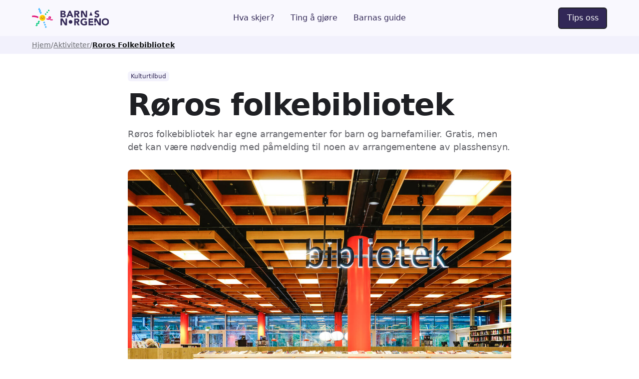

--- FILE ---
content_type: text/html; charset=utf-8
request_url: https://www.barnasnorge.no/aktiviteter/roros-folkebibliotek
body_size: 26236
content:
<!DOCTYPE html><!-- Last Published: Sun Jan 25 2026 17:58:24 GMT+0000 (Coordinated Universal Time) --><html data-wf-domain="www.barnasnorge.no" data-wf-page="692c8119a7f3f13fed4c46cd" data-wf-site="6806933334df023d55ee2d33" lang="nb-NO" data-wf-collection="692c8119a7f3f13fed4c463e" data-wf-item-slug="roros-folkebibliotek"><head><meta charset="utf-8"/><title>Røros folkebibliotek - Priser og åpningstider | BarnasNorge.no</title><meta content="Røros folkebibliotek har egne arrangementer for barn og barnefamilier. Gratis, men det kan være nødvendig med påmelding til noen av arrangementene av plasshensyn." name="description"/><meta content="Røros folkebibliotek - Priser og åpningstider | BarnasNorge.no" property="og:title"/><meta content="Røros folkebibliotek har egne arrangementer for barn og barnefamilier. Gratis, men det kan være nødvendig med påmelding til noen av arrangementene av plasshensyn." property="og:description"/><meta content="https://cdn.prod.website-files.com/692c6fd0eef187d258f25153/693ed9b7c66b9f98d2ee2b00_6601839badfacbaa84d848e3_slsQAcTXiAm_s9iioi1QYrS8VM2rGGV1VQM7tKRYhxs.jpeg" property="og:image"/><meta content="Røros folkebibliotek - Priser og åpningstider | BarnasNorge.no" property="twitter:title"/><meta content="Røros folkebibliotek har egne arrangementer for barn og barnefamilier. Gratis, men det kan være nødvendig med påmelding til noen av arrangementene av plasshensyn." property="twitter:description"/><meta content="https://cdn.prod.website-files.com/692c6fd0eef187d258f25153/693ed9b7c66b9f98d2ee2b00_6601839badfacbaa84d848e3_slsQAcTXiAm_s9iioi1QYrS8VM2rGGV1VQM7tKRYhxs.jpeg" property="twitter:image"/><meta property="og:type" content="website"/><meta content="summary_large_image" name="twitter:card"/><meta content="width=device-width, initial-scale=1" name="viewport"/><link href="https://cdn.prod.website-files.com/6806933334df023d55ee2d33/css/bn-2025.shared.5758202a5.min.css" rel="stylesheet" type="text/css" integrity="sha384-V1ggKlHGfo01bKNe+H8X4bPWL+qHzJvM3B7osumydu9nH0OSgr3FTaqTFgD9cM3B" crossorigin="anonymous"/><link href="https://fonts.googleapis.com" rel="preconnect"/><link href="https://fonts.gstatic.com" rel="preconnect" crossorigin="anonymous"/><script src="https://ajax.googleapis.com/ajax/libs/webfont/1.6.26/webfont.js" type="text/javascript"></script><script type="text/javascript">WebFont.load({  google: {    families: ["Inter:300,400,500,600,700"]  }});</script><script type="text/javascript">!function(o,c){var n=c.documentElement,t=" w-mod-";n.className+=t+"js",("ontouchstart"in o||o.DocumentTouch&&c instanceof DocumentTouch)&&(n.className+=t+"touch")}(window,document);</script><link href="https://cdn.prod.website-files.com/6806933334df023d55ee2d33/695907e4364d3f0c1321cc64_BN%20Favicon.png" rel="shortcut icon" type="image/x-icon"/><link href="https://cdn.prod.website-files.com/6806933334df023d55ee2d33/695907e85283e6a61affb14a_BN%20Webclip.png" rel="apple-touch-icon"/><link href="https://www.barnasnorge.no/aktiviteter/roros-folkebibliotek" rel="canonical"/><script type="application/ld+json">
{
  "@context": "https://schema.org",
  "@graph": [
    {
      "@type": "WebSite",
      "@id": "https://www.barnasnorge.no/#website",
      "name": "BarnasNorge.no",
      "url": "https://www.barnasnorge.no/"
    },
    {
      "@type": "Organization",
      "@id": "https://www.barnasnorge.no/#organization",
      "name": "BarnasNorge.no",
      "url": "https://www.barnasnorge.no/",
      "logo": {
        "@type": "ImageObject",
        "url": "https://cdn.prod.website-files.com/6806933334df023d55ee2d33/680928424ceaace73abbcfe6_BarnasNorge%20logo.svg"
      }
    },
    {
      "@type": "WebPage",
      "@id": "https://www.barnasnorge.no/aktiviteter/roros-folkebibliotek#webpage",
      "url": "https://www.barnasnorge.no/aktiviteter/roros-folkebibliotek",
      "name": "Røros folkebibliotek",
      "description": "Røros folkebibliotek har egne arrangementer for barn og barnefamilier. Gratis, men det kan være nødvendig med påmelding til noen av arrangementene av plasshensyn.",
      "inLanguage": "nb-NO",
      "datePublished": "2026-01-04T13:22:57.548Z",
      "dateModified": "2026-01-04T13:22:57.548Z",
      "isPartOf": { "@id": "https://www.barnasnorge.no/#website" },
      "publisher": { "@id": "https://www.barnasnorge.no/#organization" },
      "mainEntity": { "@id": "https://www.barnasnorge.no/aktiviteter/roros-folkebibliotek#place" }
    },
    {
      "@type": ["TouristAttraction", "Place"],
      "@id": "https://www.barnasnorge.no/aktiviteter/roros-folkebibliotek#place",
      "name": "Røros folkebibliotek",
      "description": "Røros folkebibliotek har egne arrangementer for barn og barnefamilier. Gratis, men det kan være nødvendig med påmelding til noen av arrangementene av plasshensyn.",
      "url": "https://www.barnasnorge.no/aktiviteter/roros-folkebibliotek",
      "image": {
        "@type": "ImageObject",
        "url": "https://cdn.prod.website-files.com/692c6fd0eef187d258f25153/693ed9b7c66b9f98d2ee2b00_6601839badfacbaa84d848e3_slsQAcTXiAm_s9iioi1QYrS8VM2rGGV1VQM7tKRYhxs.jpeg",
        "caption": "Lesesal med oransje søyler og brunfarget interiør"
      },
      "telephone": "72 41 94 24",
      "address": {
        "@type": "PostalAddress",
        "streetAddress": "Peder Hiortgata 1, 7374 Røros",
        "addressCountry": "NO"
      },
      "geo": {
        "@type": "GeoCoordinates",
        "latitude": 62.576732,
        "longitude": 11.38582
      }
    }
  ]
}
</script>
<script async="" src="https://www.googletagmanager.com/gtag/js?id=G-837L154JC7"></script><script type="text/javascript">window.dataLayer = window.dataLayer || [];function gtag(){dataLayer.push(arguments);}gtag('set', 'developer_id.dZGVlNj', true);gtag('js', new Date());gtag('config', 'G-837L154JC7');</script><!-- Keep this css code to improve the font quality-->
<style>
  * {
  -webkit-font-smoothing: antialiased;
  -moz-osx-font-smoothing: grayscale;
  -o-font-smoothing: antialiased;
}
</style>

<!-- Finsweet Attributes -->
<script async type="module"
src="https://cdn.jsdelivr.net/npm/@finsweet/attributes@2/attributes.js"
fs-list
fs-list-load="pagination"
fs-list-cache="false"
></script>

<!-- Input autocomplete -->
<style>
.municipality-autocomplete {
  position: absolute;
  z-index: 9999;
  background: #fff;
  border: 1px solid #ddd;
  width: 100%;
  max-height: 240px;
  overflow-y: auto;
  display: none;
}

.municipality-item {
  padding: 10px 12px;
  cursor: pointer;
}

.municipality-item:hover,
.municipality-item.active {
  background: #f2f2f2;
}
</style>

<!-- Google ADS -->
<script async src="https://fundingchoicesmessages.google.com/i/pub-6471817998076562?ers=1"></script>

<script async src="https://pagead2.googlesyndication.com/pagead/js/adsbygoogle.js?client=ca-pub-6471817998076562" crossorigin="anonymous"></script>



<script type="text/javascript">
    (function(c,l,a,r,i,t,y){
        c[a]=c[a]||function(){(c[a].q=c[a].q||[]).push(arguments)};
        t=l.createElement(r);t.async=1;t.src="https://www.clarity.ms/tag/"+i;
        y=l.getElementsByTagName(r)[0];y.parentNode.insertBefore(t,y);
    })(window, document, "clarity", "script", "on3kof4g7n");
</script></head><body><div class="page-wrapper"><div class="global-styles"><div class="style-overrides w-embed"><style>

/* Ensure all elements inherit the color from its parent */
a,
.w-input,
.w-select,
.w-tab-link,
.w-nav-link,
.w-nav-brand,
.w-dropdown-btn,
.w-dropdown-toggle,
.w-slider-arrow-left,
.w-slider-arrow-right,
.w-dropdown-link {
  color: inherit;
  text-decoration: inherit;
  font-size: inherit;
}

/* Focus state style for keyboard navigation for the focusable elements */
*[tabindex]:focus-visible,
  input[type="file"]:focus-visible {
   outline: 0.125rem solid #4d65ff;
   outline-offset: 0.125rem;
}

/* Get rid of top margin on first element in any rich text element */
.w-richtext > :not(div):first-child, .w-richtext > div:first-child > :first-child {
  margin-top: 0 !important;
}

/* Get rid of bottom margin on last element in any rich text element */
.w-richtext>:last-child, .w-richtext ol li:last-child, .w-richtext ul li:last-child {
	margin-bottom: 0 !important;
}

/* Get rid of empty lines in rich text element*/
.w-richtext p:empty, .whalesync-empty-line {
  display: none;
}

/* Prevent all click and hover interaction with an element */
.pointer-events-off {
	pointer-events: none;
}

/* Enables all click and hover interaction with an element */
.pointer-events-on {
  pointer-events: auto;
}

/* Create a class of .div-square which maintains a 1:1 dimension of a div */
.div-square::after {
	content: "";
	display: block;
	padding-bottom: 100%;
}

/* Make sure containers never lose their center alignment */
.container-medium,.container-small, .container-large {
	margin-right: auto !important;
  margin-left: auto !important;
}


/* Apply "..." after 3 lines of text */
.text-style-3lines {
	display: -webkit-box;
	overflow: hidden;
	-webkit-line-clamp: 3;
	-webkit-box-orient: vertical;
}

/* Apply "..." after 2 lines of text */
.text-style-2lines {
	display: -webkit-box;
	overflow: hidden;
	-webkit-line-clamp: 2;
	-webkit-box-orient: vertical;
}

/* Adds inline flex display */
.display-inlineflex {
  display: inline-flex;
}

/* These classes are never overwritten */
.hide {
  display: none !important;
}

/* Remove default Webflow chevron from form select */
select{
  -webkit-appearance:none;
}


@media screen and (max-width: 991px) {
    .hide, .hide-tablet {
        display: none !important;
    }
}
  @media screen and (max-width: 767px) {
    .hide-mobile-landscape{
      display: none !important;
    }
}
  @media screen and (max-width: 479px) {
    .hide-mobile{
      display: none !important;
    }
}
 
.margin-0 {
  margin: 0rem !important;
}
  
.padding-0 {
  padding: 0rem !important;
}

.spacing-clean {
padding: 0rem !important;
margin: 0rem !important;
}

.margin-top {
  margin-right: 0rem !important;
  margin-bottom: 0rem !important;
  margin-left: 0rem !important;
}

.padding-top {
  padding-right: 0rem !important;
  padding-bottom: 0rem !important;
  padding-left: 0rem !important;
}
  
.margin-right {
  margin-top: 0rem !important;
  margin-bottom: 0rem !important;
  margin-left: 0rem !important;
}

.padding-right {
  padding-top: 0rem !important;
  padding-bottom: 0rem !important;
  padding-left: 0rem !important;
}

.margin-bottom {
  margin-top: 0rem !important;
  margin-right: 0rem !important;
  margin-left: 0rem !important;
}

.padding-bottom {
  padding-top: 0rem !important;
  padding-right: 0rem !important;
  padding-left: 0rem !important;
}

.margin-left {
  margin-top: 0rem !important;
  margin-right: 0rem !important;
  margin-bottom: 0rem !important;
}
  
.padding-left {
  padding-top: 0rem !important;
  padding-right: 0rem !important;
  padding-bottom: 0rem !important;
}
  
.margin-horizontal {
  margin-top: 0rem !important;
  margin-bottom: 0rem !important;
}

.padding-horizontal {
  padding-top: 0rem !important;
  padding-bottom: 0rem !important;
}

.margin-vertical {
  margin-right: 0rem !important;
  margin-left: 0rem !important;
}
  
.padding-vertical {
  padding-right: 0rem !important;
  padding-left: 0rem !important;
}

/* Apply "..." at 100% width */
.truncate-width { 
		width: 100%; 
    white-space: nowrap; 
    overflow: hidden; 
    text-overflow: ellipsis; 
}
/* Removes native scrollbar */
.no-scrollbar {
    -ms-overflow-style: none;
    overflow: -moz-scrollbars-none; 
}

.no-scrollbar::-webkit-scrollbar {
    display: none;
}

/*BN specific*/
img:not([src]), img[src=""] {
    display: none;
}

</style></div><div class="color-schemes w-embed"><style>
/* Color Schemes Controls*/
<meta name="relume-color-schemes" content="false"/>

  .color-scheme-1 {
/*All sections should point to Color Scheme 1*/

  }

  .color-scheme-2 {
    --color-scheme-1--text: var(--color-scheme-2--text);
    --color-scheme-1--background: var(--color-scheme-2--background);
    --color-scheme-1--foreground: var(--color-scheme-2--foreground);
    --color-scheme-1--border: var(--color-scheme-2--border);
    --color-scheme-1--accent: var(--color-scheme-2--accent);
  }

  .color-scheme-3 {
    --color-scheme-1--text: var(--color-scheme-3--text);
    --color-scheme-1--background: var(--color-scheme-3--background);
    --color-scheme-1--foreground: var(--color-scheme-3--foreground);
    --color-scheme-1--border: var(--color-scheme-3--border);
    --color-scheme-1--accent: var(--color-scheme-3--accent);
  }

  .color-scheme-4 {
    --color-scheme-1--text: var(--color-scheme-4--text);
    --color-scheme-1--background: var(--color-scheme-4--background);
    --color-scheme-1--foreground: var(--color-scheme-4--foreground);
    --color-scheme-1--border: var(--color-scheme-4--border);
    --color-scheme-1--accent: var(--color-scheme-4--accent);
  }

  .color-scheme-5 {
    --color-scheme-1--text: var(--color-scheme-5--text);
    --color-scheme-1--background: var(--color-scheme-5--background);
    --color-scheme-1--foreground: var(--color-scheme-5--foreground);
    --color-scheme-1--border: var(--color-scheme-5--border);
    --color-scheme-1--accent: var(--color-scheme-5--accent);
  }

  .color-scheme-6 {
    --color-scheme-1--text: var(--color-scheme-6--text);
    --color-scheme-1--background: var(--color-scheme-6--background);
    --color-scheme-1--foreground: var(--color-scheme-6--foreground);
    --color-scheme-1--border: var(--color-scheme-6--border);
    --color-scheme-1--accent: var(--color-scheme-6--accent);
  }

  .color-scheme-7 {
    --color-scheme-1--text: var(--color-scheme-7--text);
    --color-scheme-1--background: var(--color-scheme-7--background);
    --color-scheme-1--foreground: var(--color-scheme-7--foreground);
    --color-scheme-1--border: var(--color-scheme-7--border);
    --color-scheme-1--accent: var(--color-scheme-7--accent);
  }

  .color-scheme-8 {
    --color-scheme-1--text: var(--color-scheme-8--text);
    --color-scheme-1--background: var(--color-scheme-8--background);
    --color-scheme-1--foreground: var(--color-scheme-8--foreground);
    --color-scheme-1--border: var(--color-scheme-8--border);
    --color-scheme-1--accent: var(--color-scheme-8--accent);
  }

  .color-scheme-9 {
    --color-scheme-1--text: var(--color-scheme-9--text);
    --color-scheme-1--background: var(--color-scheme-9--background);
    --color-scheme-1--foreground: var(--color-scheme-9--foreground);
    --color-scheme-1--border: var(--color-scheme-9--border);
    --color-scheme-1--accent: var(--color-scheme-9--accent);
  }

  .color-scheme-10 {
    --color-scheme-1--text: var(--color-scheme-10--text);
    --color-scheme-1--background: var(--color-scheme-10--background);
    --color-scheme-1--foreground: var(--color-scheme-10--foreground);
    --color-scheme-1--border: var(--color-scheme-10--border);
    --color-scheme-1--accent: var(--color-scheme-10--accent);
  }
  
/* Inherit slider dot colors */
.w-slider-dot {
  background-color: var(--color-scheme-1--text);
  opacity: 0.20;
}

.w-slider-dot.w-active {
  background-color: var(--color-scheme-1--text);
  opacity: 1;
}

/* Override .w-slider-nav-invert styles */
.w-slider-nav-invert .w-slider-dot {
  background-color: var(--color-scheme-1--text) !important;
  opacity: 0.20 !important;
}

.w-slider-nav-invert .w-slider-dot.w-active {
  background-color: var(--color-scheme-1--text) !important;
  opacity: 1 !important;
}

</style></div></div><div data-animation="default" class="navbar_component w-nav" data-easing2="ease" fs-scrolldisable-element="smart-nav" data-easing="ease" data-collapse="medium" data-w-id="5d1c43d4-570b-7edd-d336-4d2d78ecb171" role="banner" data-duration="400"><div class="navbar_container"><a href="/" class="navbar_logo-link w-nav-brand"><img loading="lazy" src="https://cdn.prod.website-files.com/6806933334df023d55ee2d33/680928424ceaace73abbcfe6_BarnasNorge%20logo.svg" alt="" class="navbar_logo"/></a><nav role="navigation" id="w-node-_5d1c43d4-570b-7edd-d336-4d2d78ecb175-78ecb171" class="navbar_menu is-page-height-tablet w-nav-menu"><a href="/hva-skjer" class="navbar_link w-nav-link">Hva skjer?</a><a href="/ting-a-gjore-for-barn" class="navbar_link w-nav-link">Ting å gjøre</a><a href="/barnas-guide" class="navbar_link w-nav-link">Barnas guide</a></nav><div id="w-node-_5d1c43d4-570b-7edd-d336-4d2d78ecb18a-78ecb171" class="navbar_button-wrapper"><a href="/kontakt-oss" class="button w-button">Tips oss</a><div class="navbar_menu-button w-nav-button"><div class="menu-icon2"><div class="menu-icon_line-top"></div><div class="menu-icon_line-middle"><div class="menu-icon_line-middle-inner"></div></div><div class="menu-icon_line-bottom"></div></div></div></div></div></div><nav fc-breadcrumb="component" aria-label="Breadcrumb" class="breadcrumb-component"><div class="breadcrumb-style w-embed"><style>

nav[aria-label="Breadcrumb"] ol li:not(:last-child)::after {
  content: "/";
}

</style></div><ol role="list" class="breadcrumb-list w-list-unstyled"><li class="breadcrumb-list-item"><a href="/" class="breadcrumb-link">Hjem</a></li><li fc-breadcrumb="last-level" class="breadcrumb-list-item"><a aria-current="page" href="#" class="breadcrumb-link"></a></li></ol><div class="breadcrumb-script w-embed w-script"><script>
(() => {
  // ======================
  // CONFIG: Slug-ordbok (utvid denne ved behov)
  // ======================
  // Nøkkel = slug-ord (uten bindestrek, kun små bokstaver)
  // Verdi  = riktig visning (med norske tegn)
  const WORD_OVERRIDES = {
    // Svømming-varianter (typisk ø -> o i slugs)
    "svomme": "svømme",
    "svomming": "svømming",
    "svommebasseng": "svømmebasseng",
    "svommehall": "svømmehall",
    "svommeanlegg": "svømmeanlegg",
    "svommekurs": "svømmekurs",

    // Eksempler (legg inn flere hvis du har samme problem andre steder)
    // "skoyte": "skøyte",
    // "skoyter": "skøyter",
    // "forer": "fører",
    // "oy": "øy",
  };

  // Hvis du vil kunne legge til overrides uten å redigere scriptet:
  // window.BN_BREADCRUMB_OVERRIDES = { "svommebasseng": "svømmebasseng" }
  const EXTERNAL_OVERRIDES =
    (window.BN_BREADCRUMB_OVERRIDES && typeof window.BN_BREADCRUMB_OVERRIDES === "object")
      ? window.BN_BREADCRUMB_OVERRIDES
      : {};

  const OVERRIDES = { ...WORD_OVERRIDES, ...EXTERNAL_OVERRIDES };

  // ======================
  // INIT
  // ======================
  const components = document.querySelectorAll('[fc-breadcrumb="component"]');
  if (!components.length) return;

  const path = window.location.pathname;
  const segments = path.split('/').filter(Boolean);

  // Bygg /a, /a/b, /a/b/c ...
  const paths = segments.map((_, index, arr) => '/' + arr.slice(0, index + 1).join('/'));

  components.forEach(component => {
    // Guard: ikke bygg flere ganger på samme komponent
    if (component.dataset.breadcrumbBuilt === "true") return;
    component.dataset.breadcrumbBuilt = "true";

    const list = component.querySelector('ol, ul');
    if (!list) return;

    const templateLi = list.querySelector('li');
    if (!templateLi) return;

    // Les "Hjem" fra template (hvis den finnes), ellers fallback
    const templateHomeLink = templateLi.querySelector('a');
    const homeText = (templateHomeLink?.innerText || templateLi.innerText || "Hjem").trim() || "Hjem";
    const homeHref = templateHomeLink?.getAttribute('href') || "/";

    // Tøm lista helt (fjerner alle statiske dubletter)
    list.innerHTML = "";

    // Legg inn Hjem først
    list.appendChild(makeCrumbLi(templateLi, homeText, homeHref, false));

    // Forsiden -> ferdig
    if (paths.length === 0) return;

    // Mellomnivåer (alt før siste)
    for (let i = 0; i < paths.length - 1; i++) {
      const label = slugToLabel(segments[i]);
      list.appendChild(makeCrumbLi(templateLi, label, paths[i], false));
    }

    // Siste nivå (current) – OGSÅ fra slug
    const lastLabel = slugToLabel(segments[segments.length - 1]);
    const lastHref = paths[paths.length - 1];
    list.appendChild(makeCrumbLi(templateLi, lastLabel, lastHref, true));
  });

  // ======================
  // HELPERS
  // ======================
  function makeCrumbLi(templateLi, label, href, isCurrent) {
    const li = templateLi.cloneNode(true);
    const a = li.querySelector('a');

    if (a) {
      a.setAttribute('href', href);
      a.textContent = label;

      if (isCurrent) {
        a.classList.add('w--current');
        a.setAttribute('aria-current', 'page');
      } else {
        a.classList.remove('w--current');
        a.removeAttribute('aria-current');
      }
    } else {
      li.textContent = "";
      if (isCurrent) {
        const span = document.createElement('span');
        span.textContent = label;
        span.setAttribute('aria-current', 'page');
        li.appendChild(span);
      } else {
        const link = document.createElement('a');
        link.textContent = label;
        link.setAttribute('href', href);
        li.appendChild(link);
      }
    }

    return li;
  }

  function slugToLabel(slugSegment) {
    let s = slugSegment;

    // decode
    try { s = decodeURIComponent(s); } catch (e) {}

    // slug -> ord
    // Behold ord for ord så vi kan slå opp i OVERRIDES
    const words = s.split('-').filter(Boolean).map(w => normalizeWord(w));

    // Sett sammen
    let label = words.join(' ').trim();

    // Pen casing: første bokstav stor, resten beholdes (inkl norske tegn)
    label = label.charAt(0).toUpperCase() + label.slice(1);

    return label;
  }

  function normalizeWord(word) {
    const lower = word.toLowerCase();

    // 1) Eksakt override først (mest presist)
    if (OVERRIDES[lower]) return OVERRIDES[lower];

    // 2) Standard norske translitterasjoner (hvis du bruker ae/oe/aa i noen slugs)
    let w = lower
      .replace(/aa/g, "å")
      .replace(/oe/g, "ø")
      .replace(/ae/g, "æ");

    // 3) Regex/partial overrides for sammensatte ord (svomme+noe osv.)
    // Dette gjør at "svommekurs" kan fikses selv om du ikke la det inn eksplisitt,
    // så lenge det starter med svomme
    w = w
      .replace(/^svomme/, "svømme")
      .replace(/^svomm/, "svømm"); // f.eks. svomming -> svømming (hvis de mangler 'e')

    // Etter regex: sjekk en gang til om hele ordet nå matcher en override (valgfritt)
    // (typisk unødvendig, men ufarlig)
    const wKey = w.toLowerCase();
    if (OVERRIDES[wKey]) return OVERRIDES[wKey];

    return w;
  }
})();
</script></div><div class="breadcrumb-script w-embed w-script"><!-- <script>

// Get the breadrumb component.
const breadcrumbComponent = document.querySelector('[fc-breadcrumb = component]')

// Get the path of the current page.
const path = window.location.pathname

// Splits the url of the page into segments and creates the associated URL for each of them.
const paths = path
  .split('/')
  .filter(Boolean)
  .map((_, index, arr) => '/' + arr.slice(0, index + 1).join('/'))

buildBreadcrumb()

async function buildBreadcrumb() {

	// If we're not in the homepage...
  if(paths.length > 0) {
  	// Gets the segments from the current path.
    const segments = path.split('/').filter(Boolean)

		// Gets the root and the last level list items within the breadcrumb.
    const rootLevel = breadcrumbComponent.querySelector('li')  
    const lastLevel = breadcrumbComponent.querySelector('[fc-breadcrumb = last-level]')

		// If the depth is 3 or more (e.g., home/blog/posts/post-slug, that has a depth of 4)
    if(paths.length > 1)
      for(let i = 0; i < paths.length - 1; i++) {
      	// Creates a new list item within the ordered list inside the breadcrumb.
        const breadcrumbElement = rootLevel.cloneNode(true)
        const breadcrumbLink = breadcrumbElement.querySelector('a')

				// Sets the text and the link based on the URL of the current segment.
				breadcrumbLink.setAttribute('href', paths[i])
        breadcrumbLink.innerText = segments[i].replaceAll('-', ' ')
        // Adds the newly created element to the list.
        lastLevel.before(breadcrumbElement)

				// Check the URL of the segment to see if it takes to a non-existing page.
        const exists = await checkLink(paths[i])
				
        // If the page doesn't exist...
        if(!exists) {
        	// It simply adds a text element.
          breadcrumbLink.remove()
          const breadCrumbText = document.createElement('div')
          breadcrumbElement.prepend(breadCrumbText)
          breadCrumbText.innerText = segments[i].replaceAll('-', ' ')
          lastLevel.before(breadcrumbElement)
        }
      }

		// Sets the text and the link of the last item.
    const lastLevelLink = lastLevel.querySelector('a')
    lastLevelLink.setAttribute('href', paths[paths.length - 1])
    lastLevelLink.classList.add('w--current')
    // If the text of the last item has not been set manually...
    if(lastLevelLink.innerText.length <= 0)
    	// It sets the value based on the associated slug.
      lastLevelLink.innerText = segments[segments.length - 1].replaceAll('-', ' ')
  }
}

async function checkLink(path) {
  try {
    const response = await fetch(path, {
      method: 'HEAD'
    })
    
    if (response.status === 404) {
      return false // Skip non-existing link
    }
    
    if (response.ok) {
      return true // Link exists
    }
    else {
      throw new Error(`Request failed with status ${response.status}`)
    }
  }
  catch (error) {
    console.error(`Error checking link ${path}:`, error)
    return false // Handle error as link not existing
  }
}

</script>
--></div></nav><main class="main-wrapper"><section class="section_place-header"><div class="padding-global"><div class="container-small"><header class="page-header_content-wrapper"><div class="max-width-large"><div class="margin-bottom margin-small"><div class="place_category-list-wrapper w-dyn-list"><div role="list" class="place_category-list w-dyn-items"><div role="listitem" class="place_category-item w-dyn-item"><a href="/ting-a-gjore-for-barn/underholdning" class="w-inline-block"><div data-wf--badge--variant="size-3-accent" class="badge-component w-variant-141f59f9-ae7b-59d3-5021-43a433d5f506"><div class="text-block">Kulturtilbud</div></div></a></div></div></div></div><div class="margin-bottom margin-small"><h1 class="heading-style-h1">Røros folkebibliotek</h1></div><p class="text-size-4">Røros folkebibliotek har egne arrangementer for barn og barnefamilier. Gratis, men det kan være nødvendig med påmelding til noen av arrangementene av plasshensyn.</p></div></header><div class="place-info-component"><div class="place-info_image-wrapper"><img src="https://cdn.prod.website-files.com/692c6fd0eef187d258f25153/693ed9b7c66b9f98d2ee2b00_6601839badfacbaa84d848e3_slsQAcTXiAm_s9iioi1QYrS8VM2rGGV1VQM7tKRYhxs.jpeg" loading="lazy" alt="" class="place-info_image"/><div class="place-info_credit-text"><div class="w-richtext"><p>Illustrasjonsbilde</p></div></div></div><div class="place-info_contact-details"><div class="place-info_contact-details-table"><div class="place-info_detail-item"><p class="place-info_detail-label">Adresse</p><p class="place-info_detail-text">Peder Hiortgata 1, 7374 Røros</p></div><div class="place-info_detail-item"><p class="place-info_detail-label">E-post</p><p class="place-info_detail-text">biblioteket@roros.kommune.no</p></div><div class="place-info_detail-item"><p class="place-info_detail-label">Telefon</p><p class="place-info_detail-text">72 41 94 24</p></div><div class="place-info_detail-item"><p class="place-info_detail-label">SoMe</p><div class="place-info_some-wrapper"><a href="#" class="badge-component size-3 is-instagram w-inline-block w-condition-invisible"><div>Instagram</div></a><a href="https://www.facebook.com/rorosbibliotek/" target="_blank" class="badge-component size-3 is-facebook w-inline-block"><div>Facebook</div></a><a href="#" class="badge-component size-3 is-youtube w-inline-block w-condition-invisible"><div>Youtube</div></a><a href="#" class="badge-component size-3 is-tripadvisor w-inline-block w-condition-invisible"><div>Tripadvisor</div></a></div></div><a href="https://roros.kommune.no/kultur-idrett-fritid/om-biblioteket/" target="_blank" class="button is-icon w-inline-block"><div>Gå til nettside</div><div class="button-icon w-embed"><svg width=" 100%" height=" 100%" viewBox="0 0 20 20" fill="none" xmlns="http://www.w3.org/2000/svg">
<path d="M9.16699 1.66699C9.62708 1.66717 10 2.03987 10 2.5C10 2.96013 9.62708 3.33283 9.16699 3.33301H4.16699C3.94598 3.33301 3.73343 3.42087 3.57715 3.57715C3.42087 3.73343 3.33301 3.94598 3.33301 4.16699V15.833C3.33301 16.054 3.42087 16.2666 3.57715 16.4229C3.73343 16.5791 3.94598 16.667 4.16699 16.667H15.833C16.054 16.667 16.2666 16.5791 16.4229 16.4229C16.5791 16.2666 16.667 16.054 16.667 15.833V10.833C16.6672 10.3729 17.0399 10 17.5 10C17.9601 10 18.3328 10.3729 18.333 10.833V15.833C18.333 16.496 18.0704 17.1327 17.6016 17.6016C17.1327 18.0704 16.496 18.333 15.833 18.333H4.16699C3.50395 18.333 2.86728 18.0704 2.39844 17.6016C1.9296 17.1327 1.66699 16.496 1.66699 15.833V4.16699C1.66699 3.50395 1.9296 2.86728 2.39844 2.39844C2.86728 1.9296 3.50395 1.66699 4.16699 1.66699H9.16699Z" fill="currentColor"/>
<path d="M17.5 1.66699C17.5789 1.66699 17.6552 1.67778 17.7275 1.69824C17.7311 1.69925 17.7347 1.70011 17.7383 1.70117C18.0824 1.80358 18.333 2.12254 18.333 2.5V7.5C18.333 7.96024 17.9602 8.33301 17.5 8.33301C17.0398 8.33301 16.667 7.96024 16.667 7.5V4.51074L10.5889 10.5889C10.2634 10.9143 9.73657 10.9143 9.41113 10.5889C9.08572 10.2634 9.08571 9.73656 9.41113 9.41113L15.4893 3.33301H12.5C12.0398 3.33301 11.667 2.96024 11.667 2.5C11.667 2.03976 12.0398 1.66699 12.5 1.66699H17.5Z" fill="currentColor"/>
</svg></div></a></div></div><div class="place-details-accordion_component"><div class="place-details-accordion_top"><h2 class="place-details-accordion_title">Åpningstider</h2><div class="accordion1_icon w-embed"><svg width="100%" height="100%" viewBox="0 0 32 32" fill="none" xmlns="http://www.w3.org/2000/svg">
<path fill-rule="evenodd" clip-rule="evenodd" d="M16.5303 20.8839C16.2374 21.1768 15.7626 21.1768 15.4697 20.8839L7.82318 13.2374C7.53029 12.9445 7.53029 12.4697 7.82318 12.1768L8.17674 11.8232C8.46963 11.5303 8.9445 11.5303 9.2374 11.8232L16 18.5858L22.7626 11.8232C23.0555 11.5303 23.5303 11.5303 23.8232 11.8232L24.1768 12.1768C24.4697 12.4697 24.4697 12.9445 24.1768 13.2374L16.5303 20.8839Z" fill="currentColor"/>
</svg></div></div><div class="place-details-accordion_bottom"><div class="margin-bottom margin-small"><div class="w-richtext"><p>Se bibliotekets hjemmeside for ordin&aelig;re &aring;pningstider</p></div><div class="w-condition-invisible">Det er ikke oppgitt åpningstider for denne aktiviteten.</div></div></div></div><div class="place-details-accordion_component"><div class="place-details-accordion_top"><h2 class="place-details-accordion_title">Priser</h2><div class="accordion1_icon w-embed"><svg width="100%" height="100%" viewBox="0 0 32 32" fill="none" xmlns="http://www.w3.org/2000/svg">
<path fill-rule="evenodd" clip-rule="evenodd" d="M16.5303 20.8839C16.2374 21.1768 15.7626 21.1768 15.4697 20.8839L7.82318 13.2374C7.53029 12.9445 7.53029 12.4697 7.82318 12.1768L8.17674 11.8232C8.46963 11.5303 8.9445 11.5303 9.2374 11.8232L16 18.5858L22.7626 11.8232C23.0555 11.5303 23.5303 11.5303 23.8232 11.8232L24.1768 12.1768C24.4697 12.4697 24.4697 12.9445 24.1768 13.2374L16.5303 20.8839Z" fill="currentColor"/>
</svg></div></div><div class="place-details-accordion_bottom"><div class="margin-bottom margin-small"><div class="w-dyn-bind-empty w-richtext"></div><div>Det er ikke oppgitt priser for denne aktiviteten.</div></div></div></div><div data-accordion="true" class="place-details-accordion_component is-last"><div data-mapbox-open="true" class="place-details-accordion_top"><h2 class="place-details-accordion_title">Kart</h2><div class="accordion1_icon w-embed"><svg width="100%" height="100%" viewBox="0 0 32 32" fill="none" xmlns="http://www.w3.org/2000/svg">
<path fill-rule="evenodd" clip-rule="evenodd" d="M16.5303 20.8839C16.2374 21.1768 15.7626 21.1768 15.4697 20.8839L7.82318 13.2374C7.53029 12.9445 7.53029 12.4697 7.82318 12.1768L8.17674 11.8232C8.46963 11.5303 8.9445 11.5303 9.2374 11.8232L16 18.5858L22.7626 11.8232C23.0555 11.5303 23.5303 11.5303 23.8232 11.8232L24.1768 12.1768C24.4697 12.4697 24.4697 12.9445 24.1768 13.2374L16.5303 20.8839Z" fill="currentColor"/>
</svg></div></div><div class="place-details-accordion_bottom"><div class="margin-bottom margin-small"><div class="w-embed"><div
  data-mapbox="map"
  data-lat="62.576732"
  data-lng="11.38582"
  data-zoom="14"
  style="width:100%;height:400px;border-radius:12px;"
></div></div></div></div></div></div></div></div></section><section class="section_place-description"><div class="padding-global"><div class="container-small"><div class="padding-section-medium"><div class="text-rich-text w-richtext"><p>Biblioteket har egne arrangementer for barn og barnefamilier. Gratis, men dert kan v&aelig;re n&oslash;dvendig med p&aring;melding til noen av arrangementene av plasshensyn.</p><p class="whalesync-empty-line">&#8203;</p><p>Se&nbsp;<a href="https://www.facebook.com/rorosbibliotek/events">arrangementer p&aring; R&oslash;ros folkebibliotek</a>.</p></div></div></div></div></section><section data-hide-if-empty="" class="section_place-events"><div class="padding-global"><div class="container-large"><div class="padding-section-medium"><div class="margin-bottom margin-small"><div class="title-wrapper-component"><div class="w-embed"><h2 class="heading-style-h2">Arrangementer på Røros folkebibliotek</h2></div></div></div><div class="swiper-slider_component"><div id="swiper-button-prev-place-events-slider" class="basic-swiper-arrow disabled-swiper-button w-embed"><svg width="100%" height="100%" viewBox="0 0 24 24" fill="none" xmlns="http://www.w3.org/2000/svg">
<path d="M15.1248 21.1L6.69982 12.7C6.59982 12.6 6.52882 12.4917 6.48682 12.375C6.44482 12.2583 6.42415 12.1333 6.42482 12C6.42482 11.8667 6.44549 11.7417 6.48682 11.625C6.52815 11.5083 6.59915 11.4 6.69982 11.3L15.1248 2.875C15.3582 2.64167 15.6498 2.525 15.9998 2.525C16.3498 2.525 16.6498 2.65 16.8998 2.9C17.1498 3.15 17.2748 3.44167 17.2748 3.775C17.2748 4.10833 17.1498 4.4 16.8998 4.65L9.54982 12L16.8998 19.35C17.1332 19.5833 17.2498 19.871 17.2498 20.213C17.2498 20.555 17.1248 20.8507 16.8748 21.1C16.6248 21.35 16.3332 21.475 15.9998 21.475C15.6665 21.475 15.3748 21.35 15.1248 21.1Z" fill="currentColor"/>
</svg></div><div id="swiper-button-next-place-events-slider" class="basic-swiper-arrow is-right-arrow w-embed"><svg width="24" height="24" viewBox="0 0 24 24" fill="none" xmlns="http://www.w3.org/2000/svg">
<path d="M8.87518 21.1L17.3002 12.7C17.4002 12.6 17.4712 12.4917 17.5132 12.375C17.5552 12.2583 17.5758 12.1333 17.5752 12C17.5752 11.8667 17.5545 11.7417 17.5132 11.625C17.4718 11.5083 17.4008 11.4 17.3002 11.3L8.87518 2.875C8.64185 2.64167 8.35018 2.525 8.00018 2.525C7.65018 2.525 7.35018 2.65 7.10018 2.9C6.85018 3.15 6.72518 3.44167 6.72518 3.775C6.72518 4.10833 6.85018 4.4 7.10018 4.65L14.4502 12L7.10018 19.35C6.86685 19.5833 6.75018 19.871 6.75018 20.213C6.75018 20.555 6.87518 20.8507 7.12518 21.1C7.37518 21.35 7.66685 21.475 8.00018 21.475C8.33351 21.475 8.62518 21.35 8.87518 21.1Z" fill="currentColor"/>
</svg></div><div class="swiper-container_wrapper"><div id="place-events-slider" class="swiper-container w-dyn-list"><div class="w-dyn-empty"><div>No items found.</div></div></div></div><div class="swiper-pagination"></div></div></div></div></div></section><section class="section_related-places"><div class="padding-global"><div class="container-large"><div class="padding-section-medium"><div class="margin-bottom margin-small"><div class="title-wrapper-component"><div class="w-embed"><a href="/aktiviteter?Kommune_contain=Røros" class="title_link-wrapper w-inline-block"> <h2 class="heading-style-h2 inline-heading">Oppdag flere aktiviteter for barn i Røros</h2></a></div></div></div><div class="swiper-slider_component"><div id="swiper-button-prev-related-activities-slider" class="basic-swiper-arrow disabled-swiper-button w-embed"><svg width="100%" height="100%" viewBox="0 0 24 24" fill="none" xmlns="http://www.w3.org/2000/svg">
<path d="M15.1248 21.1L6.69982 12.7C6.59982 12.6 6.52882 12.4917 6.48682 12.375C6.44482 12.2583 6.42415 12.1333 6.42482 12C6.42482 11.8667 6.44549 11.7417 6.48682 11.625C6.52815 11.5083 6.59915 11.4 6.69982 11.3L15.1248 2.875C15.3582 2.64167 15.6498 2.525 15.9998 2.525C16.3498 2.525 16.6498 2.65 16.8998 2.9C17.1498 3.15 17.2748 3.44167 17.2748 3.775C17.2748 4.10833 17.1498 4.4 16.8998 4.65L9.54982 12L16.8998 19.35C17.1332 19.5833 17.2498 19.871 17.2498 20.213C17.2498 20.555 17.1248 20.8507 16.8748 21.1C16.6248 21.35 16.3332 21.475 15.9998 21.475C15.6665 21.475 15.3748 21.35 15.1248 21.1Z" fill="currentColor"/>
</svg></div><div id="swiper-button-next-related-activities-slider" class="basic-swiper-arrow is-right-arrow w-embed"><svg width="24" height="24" viewBox="0 0 24 24" fill="none" xmlns="http://www.w3.org/2000/svg">
<path d="M8.87518 21.1L17.3002 12.7C17.4002 12.6 17.4712 12.4917 17.5132 12.375C17.5552 12.2583 17.5758 12.1333 17.5752 12C17.5752 11.8667 17.5545 11.7417 17.5132 11.625C17.4718 11.5083 17.4008 11.4 17.3002 11.3L8.87518 2.875C8.64185 2.64167 8.35018 2.525 8.00018 2.525C7.65018 2.525 7.35018 2.65 7.10018 2.9C6.85018 3.15 6.72518 3.44167 6.72518 3.775C6.72518 4.10833 6.85018 4.4 7.10018 4.65L14.4502 12L7.10018 19.35C6.86685 19.5833 6.75018 19.871 6.75018 20.213C6.75018 20.555 6.87518 20.8507 7.12518 21.1C7.37518 21.35 7.66685 21.475 8.00018 21.475C8.33351 21.475 8.62518 21.35 8.87518 21.1Z" fill="currentColor"/>
</svg></div><div class="swiper-container_wrapper"><div id="related-activities-slider" class="swiper-container w-dyn-list"><div role="list" class="swiper-wrapper w-dyn-items"><div role="listitem" class="swiper-slide basic-swiper-slide w-dyn-item"><a data-wf--place-item--variant="default" href="/aktiviteter/olavsgruva-og-rorosmuseet" class="place-item-component w-inline-block"><div class="place-item_image-wrapper"><img alt="Bygninger og ruiner fra gruveområdet Nedre Storwartz på Røros" src="https://cdn.prod.website-files.com/692c6fd0eef187d258f25153/695a6a18eaae6d75bf6b8011_image.webp" loading="lazy" class="place-item_image"/></div><div class="place-item_text-wrapper"><h3 fs-list-field="Søk" class="place-item_title">Olavsgruva og gruvedriften på Røros - en familievennlig opplevelse</h3><div class="place-item_bottom"><div fs-list-field="Kommune" class="place-item_address">Røros</div><div class="place-item_address is-dot">•</div><div fs-list-field="Kategori" class="place-item_municipality">Familiemuseer</div><div aria-hidden="true" fs-list-field="Søk" class="place-item_municipality hide">Familiemuseer</div></div></div><div class="search-filters_wrapper"></div></a></div><div role="listitem" class="swiper-slide basic-swiper-slide w-dyn-item"><a data-wf--place-item--variant="default" href="/aktiviteter/doktorkjonna-friluftspark" class="place-item-component w-inline-block"><div class="place-item_image-wrapper"><img alt="En and svømmer i en sjø omgitt av steiner og grønt gress" src="https://cdn.prod.website-files.com/692c6fd0eef187d258f25153/695a6a13ba52a80b3ffe2739_image.webp" loading="lazy" class="place-item_image"/></div><div class="place-item_text-wrapper"><h3 fs-list-field="Søk" class="place-item_title">Doktortjønna Friluftspark</h3><div class="place-item_bottom"><div fs-list-field="Kommune" class="place-item_address">Røros</div><div class="place-item_address is-dot">•</div><div fs-list-field="Kategori" class="place-item_municipality">Aktive familier</div><div aria-hidden="true" fs-list-field="Søk" class="place-item_municipality hide">Aktive familier</div></div></div><div class="search-filters_wrapper"></div></a></div><div role="listitem" class="swiper-slide basic-swiper-slide w-dyn-item"><a data-wf--place-item--variant="default" href="/aktiviteter/baattur-med-ms-faemund-ii" class="place-item-component w-inline-block"><div class="place-item_image-wrapper"><img alt="M/S Fæmund II - staselig hvitmalt skute med høyt styrhus" src="https://cdn.prod.website-files.com/692c6fd0eef187d258f25153/695a6a13ba52a80b3ffe272f_image.webp" loading="lazy" class="place-item_image"/></div><div class="place-item_text-wrapper"><h3 fs-list-field="Søk" class="place-item_title">Femunden: Opplev Femundsmarka fra sjøsiden med MS Fæmund II</h3><div class="place-item_bottom"><div fs-list-field="Kommune" class="place-item_address">Røros</div><div class="place-item_address is-dot">•</div><div fs-list-field="Kategori" class="place-item_municipality">Naturopplevelser</div><div aria-hidden="true" fs-list-field="Søk" class="place-item_municipality hide">Naturopplevelser</div></div></div><div class="search-filters_wrapper"></div></a></div><div role="listitem" class="swiper-slide basic-swiper-slide w-dyn-item"><a data-wf--place-item--variant="default" href="/aktiviteter/roros-hotell-lekeland-og-badeanlegg" class="place-item-component w-inline-block"><div class="place-item_image-wrapper"><img alt="Lekelandet ved Røros Hotell, jente som kommer ut av en tunnelsklie" src="https://cdn.prod.website-files.com/692c6fd0eef187d258f25153/695a6a13ba52a80b3ffe2729_image.webp" loading="lazy" class="place-item_image"/></div><div class="place-item_text-wrapper"><h3 fs-list-field="Søk" class="place-item_title">Røros Hotell - lekeland og badeanlegg</h3><div class="place-item_bottom"><div fs-list-field="Kommune" class="place-item_address">Røros</div><div class="place-item_address is-dot">•</div><div fs-list-field="Kategori" class="place-item_municipality">Aktive familier</div><div aria-hidden="true" fs-list-field="Søk" class="place-item_municipality hide">Aktive familier</div></div></div><div class="search-filters_wrapper"></div></a></div><div role="listitem" class="swiper-slide basic-swiper-slide w-dyn-item"><a data-wf--place-item--variant="default" href="/aktiviteter/teater-for-barn-roros" class="place-item-component w-inline-block"><div class="place-item_image-wrapper"><img alt="Rader med røde stolrygger sett bakfra, og noen publikummer på setene nederst til venstre" src="https://cdn.prod.website-files.com/692c6fd0eef187d258f25153/695a6a13ba52a80b3ffe272c_image.webp" loading="lazy" class="place-item_image"/></div><div class="place-item_text-wrapper"><h3 fs-list-field="Søk" class="place-item_title">Storstuggu - Røros Kultursenter</h3><div class="place-item_bottom"><div fs-list-field="Kommune" class="place-item_address">Røros</div><div class="place-item_address is-dot">•</div><div fs-list-field="Kategori" class="place-item_municipality">Kulturtilbud</div><div aria-hidden="true" fs-list-field="Søk" class="place-item_municipality hide">Kulturtilbud</div></div></div><div class="search-filters_wrapper"></div></a></div><div role="listitem" class="swiper-slide basic-swiper-slide w-dyn-item"><a data-wf--place-item--variant="default" href="/aktiviteter/husky-point-roros" class="place-item-component w-inline-block"><div class="place-item_image-wrapper"><img alt="Barn og voksne på sledetur med huskyspann gjennom snødekt vinterlandskap i skogen" src="https://cdn.prod.website-files.com/692c6fd0eef187d258f25153/695a69d4195c1e86dc952bfb_image.webp" loading="lazy" class="place-item_image"/></div><div class="place-item_text-wrapper"><h3 fs-list-field="Søk" class="place-item_title">Husky Point Røros</h3><div class="place-item_bottom"><div fs-list-field="Kommune" class="place-item_address">Røros</div><div class="place-item_address is-dot">•</div><div fs-list-field="Kategori" class="place-item_municipality">Aktive familier</div><div aria-hidden="true" fs-list-field="Søk" class="place-item_municipality hide">Aktive familier</div></div></div><div class="search-filters_wrapper"></div></a></div><div role="listitem" class="swiper-slide basic-swiper-slide w-dyn-item"><a data-wf--place-item--variant="default" href="/aktiviteter/femundsmarka-og-gutulia-nasjonalparker-turopplevelser-for-barnefamilier" class="place-item-component w-inline-block"><div class="place-item_image-wrapper"><img alt="Mor og barn utforsker naturen sammen i solfylt skog, med kompass og nysgjerrig blikk mot stien" src="https://cdn.prod.website-files.com/692c6fd0eef187d258f25153/695a69d4195c1e86dc952be6_image.webp" loading="lazy" class="place-item_image"/></div><div class="place-item_text-wrapper"><h3 fs-list-field="Søk" class="place-item_title">Femundsmarka og Gutulia nasjonalparker: Turopplevelser for barnefamilier</h3><div class="place-item_bottom"><div fs-list-field="Kommune" class="place-item_address">Røros</div><div class="place-item_address is-dot">•</div><div fs-list-field="Kategori" class="place-item_municipality">Naturopplevelser</div><div aria-hidden="true" fs-list-field="Søk" class="place-item_municipality hide">Naturopplevelser</div></div></div><div class="search-filters_wrapper"></div></a></div><div role="listitem" class="swiper-slide basic-swiper-slide w-dyn-item"><a data-wf--place-item--variant="default" href="/aktiviteter/kennel-dolanvollen-dogsledding-roros" class="place-item-component w-inline-block"><div class="place-item_image-wrapper"><img alt="Alaska husky med klare, brune øyne hviler hodet mot en overflate og ser rett inn i kameraet" src="https://cdn.prod.website-files.com/692c6fd0eef187d258f25153/695a69bcbe4796edd900e248_Unnamed-attachment.webp" loading="lazy" class="place-item_image"/></div><div class="place-item_text-wrapper"><h3 fs-list-field="Søk" class="place-item_title">Kennel Dølanvollen Dogsledding Røros</h3><div class="place-item_bottom"><div fs-list-field="Kommune" class="place-item_address">Røros</div><div class="place-item_address is-dot">•</div><div fs-list-field="Kategori" class="place-item_municipality">Naturopplevelser</div><div aria-hidden="true" fs-list-field="Søk" class="place-item_municipality hide">Naturopplevelser</div></div></div><div class="search-filters_wrapper"></div></a></div><div role="listitem" class="swiper-slide basic-swiper-slide w-dyn-item"><a data-wf--place-item--variant="default" href="/aktiviteter/smelthytta-pa-roros---verdensarvsenter-og-museum" class="place-item-component w-inline-block"><div class="place-item_image-wrapper"><img alt="Gammel gruvearbeidergate med tømmerhus og torvtak i Sleggveien i Røros, omgitt av grønn natur og fjellandskap" src="https://cdn.prod.website-files.com/692c6fd0eef187d258f25153/695a69bcbe4796edd900e24e_image.webp" loading="lazy" class="place-item_image"/></div><div class="place-item_text-wrapper"><h3 fs-list-field="Søk" class="place-item_title">Smelthytta på Røros - verdensarvsenter og museum</h3><div class="place-item_bottom"><div fs-list-field="Kommune" class="place-item_address">Røros</div><div class="place-item_address is-dot">•</div><div fs-list-field="Kategori" class="place-item_municipality">Kulturtilbud</div><div aria-hidden="true" fs-list-field="Søk" class="place-item_municipality hide">Kulturtilbud</div></div></div><div class="search-filters_wrapper"></div></a></div><div role="listitem" class="swiper-slide basic-swiper-slide w-dyn-item"><a data-wf--place-item--variant="default" href="/aktiviteter/kvitsanden-landskapsvernomraade" class="place-item-component w-inline-block"><div class="place-item_image-wrapper"><img alt=" Flygesandområdet Kvitsanden på Røros, et stort lyst sandfjell" src="https://cdn.prod.website-files.com/692c6fd0eef187d258f25153/695a69b17c34687a8e01b6ea_image.webp" loading="lazy" class="place-item_image"/></div><div class="place-item_text-wrapper"><h3 fs-list-field="Søk" class="place-item_title">Kvitsanden landskapsvernområde - familievennlig turområde ved Røros</h3><div class="place-item_bottom"><div fs-list-field="Kommune" class="place-item_address">Røros</div><div class="place-item_address is-dot">•</div><div fs-list-field="Kategori" class="place-item_municipality">Aktive familier</div><div aria-hidden="true" fs-list-field="Søk" class="place-item_municipality hide">Aktive familier</div></div></div><div class="search-filters_wrapper"><div fs-list-field="Pris" class="filter-gratis">Gratis</div></div></a></div></div></div></div><div class="swiper-pagination"></div></div></div></div></div></section><section data-wf--activity-categories-section--variant="accent-background" class="section_activity-categories"><div class="padding-global"><div class="container-large"><div class="padding-section-medium"><div class="title-wrapper-component"><a href="/aktiviteter" class="title_link-wrapper w-inline-block"><h2 class="heading-style-h2">Flere ting å gjøre</h2></a></div><div class="swiper-slider_component"><div id="swiper-button-prev-activity-categories-slider" class="basic-swiper-arrow disabled-swiper-button w-embed"><svg width="100%" height="100%" viewBox="0 0 24 24" fill="none" xmlns="http://www.w3.org/2000/svg">
<path d="M15.1248 21.1L6.69982 12.7C6.59982 12.6 6.52882 12.4917 6.48682 12.375C6.44482 12.2583 6.42415 12.1333 6.42482 12C6.42482 11.8667 6.44549 11.7417 6.48682 11.625C6.52815 11.5083 6.59915 11.4 6.69982 11.3L15.1248 2.875C15.3582 2.64167 15.6498 2.525 15.9998 2.525C16.3498 2.525 16.6498 2.65 16.8998 2.9C17.1498 3.15 17.2748 3.44167 17.2748 3.775C17.2748 4.10833 17.1498 4.4 16.8998 4.65L9.54982 12L16.8998 19.35C17.1332 19.5833 17.2498 19.871 17.2498 20.213C17.2498 20.555 17.1248 20.8507 16.8748 21.1C16.6248 21.35 16.3332 21.475 15.9998 21.475C15.6665 21.475 15.3748 21.35 15.1248 21.1Z" fill="currentColor"/>
</svg></div><div id="swiper-button-next-activity-categories-slider" class="basic-swiper-arrow is-right-arrow w-embed"><svg width="24" height="24" viewBox="0 0 24 24" fill="none" xmlns="http://www.w3.org/2000/svg">
<path d="M8.87518 21.1L17.3002 12.7C17.4002 12.6 17.4712 12.4917 17.5132 12.375C17.5552 12.2583 17.5758 12.1333 17.5752 12C17.5752 11.8667 17.5545 11.7417 17.5132 11.625C17.4718 11.5083 17.4008 11.4 17.3002 11.3L8.87518 2.875C8.64185 2.64167 8.35018 2.525 8.00018 2.525C7.65018 2.525 7.35018 2.65 7.10018 2.9C6.85018 3.15 6.72518 3.44167 6.72518 3.775C6.72518 4.10833 6.85018 4.4 7.10018 4.65L14.4502 12L7.10018 19.35C6.86685 19.5833 6.75018 19.871 6.75018 20.213C6.75018 20.555 6.87518 20.8507 7.12518 21.1C7.37518 21.35 7.66685 21.475 8.00018 21.475C8.33351 21.475 8.62518 21.35 8.87518 21.1Z" fill="currentColor"/>
</svg></div><div class="swiper-container_wrapper"><div id="activity-categories-slider" class="swiper-grid-container w-dyn-list"><div role="list" class="swiper-wrapper swiper-grid-wrapper w-dyn-items"><div role="listitem" class="swiper-slide basic-swiper-slide w-dyn-item"><a data-wf--category-item--variant="small" href="/ting-a-gjore-for-barn/vinteraktiviteter" class="category-item-component w-variant-76b69888-03bb-d67a-7b43-47dcfc645367 w-inline-block"><div class="category-item_tag-wrapper"></div><div class="category-item_text-wrapper"><div class="category-item_title w-variant-76b69888-03bb-d67a-7b43-47dcfc645367">Vinteraktiviteter</div><div class="category-item_places-count-wrapper w-variant-76b69888-03bb-d67a-7b43-47dcfc645367"><div class="category-item_description w-variant-76b69888-03bb-d67a-7b43-47dcfc645367">20</div><div class="category-item_description w-variant-76b69888-03bb-d67a-7b43-47dcfc645367">Aktiviteter</div></div></div><div class="category-item_image-wrapper w-variant-76b69888-03bb-d67a-7b43-47dcfc645367"><img alt="" src="https://cdn.prod.website-files.com/692c6fd0eef187d258f25153/6958fb35ce89a993c9e35846_Vinteraktiviteter.avif" loading="lazy" class="category-item_image"/><div class="category-item_image-overlay w-variant-76b69888-03bb-d67a-7b43-47dcfc645367"></div></div></a></div><div role="listitem" class="swiper-slide basic-swiper-slide w-dyn-item"><a data-wf--category-item--variant="small" href="/ting-a-gjore-for-barn/fornoyelsesparker" class="category-item-component w-variant-76b69888-03bb-d67a-7b43-47dcfc645367 w-inline-block"><div class="category-item_tag-wrapper"></div><div class="category-item_text-wrapper"><div class="category-item_title w-variant-76b69888-03bb-d67a-7b43-47dcfc645367">Fornøyelsesparker</div><div class="category-item_places-count-wrapper w-variant-76b69888-03bb-d67a-7b43-47dcfc645367"><div class="category-item_description w-variant-76b69888-03bb-d67a-7b43-47dcfc645367">37</div><div class="category-item_description w-variant-76b69888-03bb-d67a-7b43-47dcfc645367">Aktiviteter</div></div></div><div class="category-item_image-wrapper w-variant-76b69888-03bb-d67a-7b43-47dcfc645367"><img alt="" src="https://cdn.prod.website-files.com/692c6fd0eef187d258f25153/6958fb8fadb420c171a694a2_Forn-yelsesparker.avif" loading="lazy" class="category-item_image"/><div class="category-item_image-overlay w-variant-76b69888-03bb-d67a-7b43-47dcfc645367"></div></div></a></div><div role="listitem" class="swiper-slide basic-swiper-slide w-dyn-item"><a data-wf--category-item--variant="small" href="/ting-a-gjore-for-barn/ridesentre" class="category-item-component w-variant-76b69888-03bb-d67a-7b43-47dcfc645367 w-inline-block"><div class="category-item_tag-wrapper"></div><div class="category-item_text-wrapper"><div class="category-item_title w-variant-76b69888-03bb-d67a-7b43-47dcfc645367">Hestesentre</div><div class="category-item_places-count-wrapper w-variant-76b69888-03bb-d67a-7b43-47dcfc645367"><div class="category-item_description w-variant-76b69888-03bb-d67a-7b43-47dcfc645367">2</div><div class="category-item_description w-variant-76b69888-03bb-d67a-7b43-47dcfc645367">Aktiviteter</div></div></div><div class="category-item_image-wrapper w-variant-76b69888-03bb-d67a-7b43-47dcfc645367"><img alt="" src="https://cdn.prod.website-files.com/692c6fd0eef187d258f25153/6958fb565db9a8af1de4f136_Hestesentre.avif" loading="lazy" class="category-item_image"/><div class="category-item_image-overlay w-variant-76b69888-03bb-d67a-7b43-47dcfc645367"></div></div></a></div><div role="listitem" class="swiper-slide basic-swiper-slide w-dyn-item"><a data-wf--category-item--variant="small" href="/ting-a-gjore-for-barn/badeland" class="category-item-component w-variant-76b69888-03bb-d67a-7b43-47dcfc645367 w-inline-block"><div class="category-item_tag-wrapper"></div><div class="category-item_text-wrapper"><div class="category-item_title w-variant-76b69888-03bb-d67a-7b43-47dcfc645367">Badeland</div><div class="category-item_places-count-wrapper w-variant-76b69888-03bb-d67a-7b43-47dcfc645367"><div class="category-item_description w-variant-76b69888-03bb-d67a-7b43-47dcfc645367">9</div><div class="category-item_description w-variant-76b69888-03bb-d67a-7b43-47dcfc645367">Aktiviteter</div></div></div><div class="category-item_image-wrapper w-variant-76b69888-03bb-d67a-7b43-47dcfc645367"><img alt="" src="https://cdn.prod.website-files.com/692c6fd0eef187d258f25153/6958fba978978ad661db8dca_Badeland.avif" loading="lazy" class="category-item_image"/><div class="category-item_image-overlay w-variant-76b69888-03bb-d67a-7b43-47dcfc645367"></div></div></a></div><div role="listitem" class="swiper-slide basic-swiper-slide w-dyn-item"><a data-wf--category-item--variant="small" href="/ting-a-gjore-for-barn/aktive-familier" class="category-item-component w-variant-76b69888-03bb-d67a-7b43-47dcfc645367 w-inline-block"><div class="category-item_tag-wrapper"></div><div class="category-item_text-wrapper"><div class="category-item_title w-variant-76b69888-03bb-d67a-7b43-47dcfc645367">Aktive familier</div><div class="category-item_places-count-wrapper w-variant-76b69888-03bb-d67a-7b43-47dcfc645367"><div class="category-item_description w-variant-76b69888-03bb-d67a-7b43-47dcfc645367">600</div><div class="category-item_description w-variant-76b69888-03bb-d67a-7b43-47dcfc645367">Aktiviteter</div></div></div><div class="category-item_image-wrapper w-variant-76b69888-03bb-d67a-7b43-47dcfc645367"><img alt="" src="https://cdn.prod.website-files.com/692c6fd0eef187d258f25153/6958fba978978ad661db8dc7_Aktive-familier.avif" loading="lazy" class="category-item_image"/><div class="category-item_image-overlay w-variant-76b69888-03bb-d67a-7b43-47dcfc645367"></div></div></a></div><div role="listitem" class="swiper-slide basic-swiper-slide w-dyn-item"><a data-wf--category-item--variant="small" href="/ting-a-gjore-for-barn/underholdning" class="category-item-component w-variant-76b69888-03bb-d67a-7b43-47dcfc645367 w-inline-block"><div class="category-item_tag-wrapper"></div><div class="category-item_text-wrapper"><div class="category-item_title w-variant-76b69888-03bb-d67a-7b43-47dcfc645367">Kulturtilbud</div><div class="category-item_places-count-wrapper w-variant-76b69888-03bb-d67a-7b43-47dcfc645367"><div class="category-item_description w-variant-76b69888-03bb-d67a-7b43-47dcfc645367">236</div><div class="category-item_description w-variant-76b69888-03bb-d67a-7b43-47dcfc645367">Aktiviteter</div></div></div><div class="category-item_image-wrapper w-variant-76b69888-03bb-d67a-7b43-47dcfc645367"><img alt="" src="https://cdn.prod.website-files.com/692c6fd0eef187d258f25153/6958fb5dce89a993c9e361a2_Kulturtilbud.avif" loading="lazy" class="category-item_image"/><div class="category-item_image-overlay w-variant-76b69888-03bb-d67a-7b43-47dcfc645367"></div></div></a></div><div role="listitem" class="swiper-slide basic-swiper-slide w-dyn-item"><a data-wf--category-item--variant="small" href="/ting-a-gjore-for-barn/aktivitetsparker" class="category-item-component w-variant-76b69888-03bb-d67a-7b43-47dcfc645367 w-inline-block"><div class="category-item_tag-wrapper"></div><div class="category-item_text-wrapper"><div class="category-item_title w-variant-76b69888-03bb-d67a-7b43-47dcfc645367">Aktivitetsparker</div><div class="category-item_places-count-wrapper w-variant-76b69888-03bb-d67a-7b43-47dcfc645367"><div class="category-item_description w-variant-76b69888-03bb-d67a-7b43-47dcfc645367">5</div><div class="category-item_description w-variant-76b69888-03bb-d67a-7b43-47dcfc645367">Aktiviteter</div></div></div><div class="category-item_image-wrapper w-variant-76b69888-03bb-d67a-7b43-47dcfc645367"><img alt="" src="https://cdn.prod.website-files.com/692c6fd0eef187d258f25153/6958fbb0ce89a993c9e397bc_Aktivitetsparker.avif" loading="lazy" class="category-item_image"/><div class="category-item_image-overlay w-variant-76b69888-03bb-d67a-7b43-47dcfc645367"></div></div></a></div><div role="listitem" class="swiper-slide basic-swiper-slide w-dyn-item"><a data-wf--category-item--variant="small" href="/ting-a-gjore-for-barn/dyreopplevelser" class="category-item-component w-variant-76b69888-03bb-d67a-7b43-47dcfc645367 w-inline-block"><div class="category-item_tag-wrapper"></div><div class="category-item_text-wrapper"><div class="category-item_title w-variant-76b69888-03bb-d67a-7b43-47dcfc645367">Dyreattraksjoner</div><div class="category-item_places-count-wrapper w-variant-76b69888-03bb-d67a-7b43-47dcfc645367"><div class="category-item_description w-variant-76b69888-03bb-d67a-7b43-47dcfc645367">40</div><div class="category-item_description w-variant-76b69888-03bb-d67a-7b43-47dcfc645367">Aktiviteter</div></div></div><div class="category-item_image-wrapper w-variant-76b69888-03bb-d67a-7b43-47dcfc645367"><img alt="" src="https://cdn.prod.website-files.com/692c6fd0eef187d258f25153/6958fb8c72f635a1aeacda87_Dyreattraksjoner.avif" loading="lazy" class="category-item_image"/><div class="category-item_image-overlay w-variant-76b69888-03bb-d67a-7b43-47dcfc645367"></div></div></a></div><div role="listitem" class="swiper-slide basic-swiper-slide w-dyn-item"><a data-wf--category-item--variant="small" href="/ting-a-gjore-for-barn/opplevelsessentre" class="category-item-component w-variant-76b69888-03bb-d67a-7b43-47dcfc645367 w-inline-block"><div class="category-item_tag-wrapper"></div><div class="category-item_text-wrapper"><div class="category-item_title w-variant-76b69888-03bb-d67a-7b43-47dcfc645367">Opplevelsessentre</div><div class="category-item_places-count-wrapper w-variant-76b69888-03bb-d67a-7b43-47dcfc645367"><div class="category-item_description w-variant-76b69888-03bb-d67a-7b43-47dcfc645367">62</div><div class="category-item_description w-variant-76b69888-03bb-d67a-7b43-47dcfc645367">Aktiviteter</div></div></div><div class="category-item_image-wrapper w-variant-76b69888-03bb-d67a-7b43-47dcfc645367"><img alt="" src="https://cdn.prod.website-files.com/692c6fd0eef187d258f25153/6958fb28ce89a993c9e352b4_Opplevelsessentre.avif" loading="lazy" class="category-item_image"/><div class="category-item_image-overlay w-variant-76b69888-03bb-d67a-7b43-47dcfc645367"></div></div></a></div><div role="listitem" class="swiper-slide basic-swiper-slide w-dyn-item"><a data-wf--category-item--variant="small" href="/ting-a-gjore-for-barn/naturopplevelser" class="category-item-component w-variant-76b69888-03bb-d67a-7b43-47dcfc645367 w-inline-block"><div class="category-item_tag-wrapper"></div><div class="category-item_text-wrapper"><div class="category-item_title w-variant-76b69888-03bb-d67a-7b43-47dcfc645367">Naturopplevelser</div><div class="category-item_places-count-wrapper w-variant-76b69888-03bb-d67a-7b43-47dcfc645367"><div class="category-item_description w-variant-76b69888-03bb-d67a-7b43-47dcfc645367">173</div><div class="category-item_description w-variant-76b69888-03bb-d67a-7b43-47dcfc645367">Aktiviteter</div></div></div><div class="category-item_image-wrapper w-variant-76b69888-03bb-d67a-7b43-47dcfc645367"><img alt="" src="https://cdn.prod.website-files.com/692c6fd0eef187d258f25153/6958fb60f46b8185094ba3cb_Naturopplevelser-(1).avif" loading="lazy" class="category-item_image"/><div class="category-item_image-overlay w-variant-76b69888-03bb-d67a-7b43-47dcfc645367"></div></div></a></div><div role="listitem" class="swiper-slide basic-swiper-slide w-dyn-item"><a data-wf--category-item--variant="small" href="/ting-a-gjore-for-barn/vannaktiviteter" class="category-item-component w-variant-76b69888-03bb-d67a-7b43-47dcfc645367 w-inline-block"><div class="category-item_tag-wrapper"></div><div class="category-item_text-wrapper"><div class="category-item_title w-variant-76b69888-03bb-d67a-7b43-47dcfc645367">Vannaktiviteter</div><div class="category-item_places-count-wrapper w-variant-76b69888-03bb-d67a-7b43-47dcfc645367"><div class="category-item_description w-variant-76b69888-03bb-d67a-7b43-47dcfc645367">13</div><div class="category-item_description w-variant-76b69888-03bb-d67a-7b43-47dcfc645367">Aktiviteter</div></div></div><div class="category-item_image-wrapper w-variant-76b69888-03bb-d67a-7b43-47dcfc645367"><img alt="" src="https://cdn.prod.website-files.com/692c6fd0eef187d258f25153/6958fb2ef43113d7c55bd565_Vannaktiviteter.avif" loading="lazy" class="category-item_image"/><div class="category-item_image-overlay w-variant-76b69888-03bb-d67a-7b43-47dcfc645367"></div></div></a></div><div role="listitem" class="swiper-slide basic-swiper-slide w-dyn-item"><a data-wf--category-item--variant="small" href="/ting-a-gjore-for-barn/familiemuseer" class="category-item-component w-variant-76b69888-03bb-d67a-7b43-47dcfc645367 w-inline-block"><div class="category-item_tag-wrapper"></div><div class="category-item_text-wrapper"><div class="category-item_title w-variant-76b69888-03bb-d67a-7b43-47dcfc645367">Familiemuseer</div><div class="category-item_places-count-wrapper w-variant-76b69888-03bb-d67a-7b43-47dcfc645367"><div class="category-item_description w-variant-76b69888-03bb-d67a-7b43-47dcfc645367">323</div><div class="category-item_description w-variant-76b69888-03bb-d67a-7b43-47dcfc645367">Aktiviteter</div></div></div><div class="category-item_image-wrapper w-variant-76b69888-03bb-d67a-7b43-47dcfc645367"><img alt="" src="https://cdn.prod.website-files.com/692c6fd0eef187d258f25153/6958fb89f46b8185094bbabb_Familiemuseer.avif" loading="lazy" class="category-item_image"/><div class="category-item_image-overlay w-variant-76b69888-03bb-d67a-7b43-47dcfc645367"></div></div></a></div></div></div></div><div class="swiper-grid-pagination"></div></div></div></div></div></section><section class="section_event-calendar"><div class="padding-global"><div class="container-large"><div class="padding-section-medium"><div class="event-calendar-component"><img src="https://cdn.prod.website-files.com/6806933334df023d55ee2d33/6808b82795422e59884d9e22_Arrangementer%20for%20barn%20kalender%20maskot.svg" loading="lazy" width="378" height="378" alt="" class="event-calendar_image"/><div id="w-node-df80f959-443c-406b-7fc7-38dce50ca9c9-e50ca9c7" class="event-calendar_content"><div class="event-calendar_title-wrapper"><h2 class="event-calendar_title">Arrangementskalendere</h2><div class="event-calendar_paragraph">Vi har samlet alt som skjer i én kalender.</div></div><nav class="event-calendar_links-wrapper"><a href="/arrangementer-for-barn/oslo" class="event-calendar_link w-inline-block"><div class="event-calendar_link-text">Arrangementer i Oslo</div><div class="icon-embed-xsmall w-embed"><svg xmlns="http://www.w3.org/2000/svg" viewBox="0 0 24 24" fill="currentColor" class="size-6">
  <path fill-rule="evenodd" d="M16.72 7.72a.75.75 0 0 1 1.06 0l3.75 3.75a.75.75 0 0 1 0 1.06l-3.75 3.75a.75.75 0 1 1-1.06-1.06l2.47-2.47H3a.75.75 0 0 1 0-1.5h16.19l-2.47-2.47a.75.75 0 0 1 0-1.06Z" clip-rule="evenodd" />
</svg></div></a><a href="/arrangementer-for-barn/trondheim" class="event-calendar_link w-inline-block"><div class="event-calendar_link-text">Arrangementer i Trondheim</div><div class="icon-embed-xsmall w-embed"><svg xmlns="http://www.w3.org/2000/svg" viewBox="0 0 24 24" fill="currentColor" class="size-6">
  <path fill-rule="evenodd" d="M16.72 7.72a.75.75 0 0 1 1.06 0l3.75 3.75a.75.75 0 0 1 0 1.06l-3.75 3.75a.75.75 0 1 1-1.06-1.06l2.47-2.47H3a.75.75 0 0 1 0-1.5h16.19l-2.47-2.47a.75.75 0 0 1 0-1.06Z" clip-rule="evenodd" />
</svg></div></a><a href="/arrangementer-for-barn/bergen" class="event-calendar_link w-inline-block"><div class="event-calendar_link-text">Arrangementer i Bergen</div><div class="icon-embed-xsmall w-embed"><svg xmlns="http://www.w3.org/2000/svg" viewBox="0 0 24 24" fill="currentColor" class="size-6">
  <path fill-rule="evenodd" d="M16.72 7.72a.75.75 0 0 1 1.06 0l3.75 3.75a.75.75 0 0 1 0 1.06l-3.75 3.75a.75.75 0 1 1-1.06-1.06l2.47-2.47H3a.75.75 0 0 1 0-1.5h16.19l-2.47-2.47a.75.75 0 0 1 0-1.06Z" clip-rule="evenodd" />
</svg></div></a><a href="/arrangementer-for-barn/kristiansand" class="event-calendar_link w-inline-block"><div class="event-calendar_link-text">Arrangementer i Kristiansand</div><div class="icon-embed-xsmall w-embed"><svg xmlns="http://www.w3.org/2000/svg" viewBox="0 0 24 24" fill="currentColor" class="size-6">
  <path fill-rule="evenodd" d="M16.72 7.72a.75.75 0 0 1 1.06 0l3.75 3.75a.75.75 0 0 1 0 1.06l-3.75 3.75a.75.75 0 1 1-1.06-1.06l2.47-2.47H3a.75.75 0 0 1 0-1.5h16.19l-2.47-2.47a.75.75 0 0 1 0-1.06Z" clip-rule="evenodd" />
</svg></div></a><a href="/arrangementer-for-barn/stavanger" class="event-calendar_link w-inline-block"><div class="event-calendar_link-text">Arrangementer i Stavanger</div><div class="icon-embed-xsmall w-embed"><svg xmlns="http://www.w3.org/2000/svg" viewBox="0 0 24 24" fill="currentColor" class="size-6">
  <path fill-rule="evenodd" d="M16.72 7.72a.75.75 0 0 1 1.06 0l3.75 3.75a.75.75 0 0 1 0 1.06l-3.75 3.75a.75.75 0 1 1-1.06-1.06l2.47-2.47H3a.75.75 0 0 1 0-1.5h16.19l-2.47-2.47a.75.75 0 0 1 0-1.06Z" clip-rule="evenodd" />
</svg></div></a><a href="/arrangementer-for-barn/akershus" class="event-calendar_link w-inline-block"><div class="event-calendar_link-text">Arrangementer i Akershus</div><div class="icon-embed-xsmall w-embed"><svg xmlns="http://www.w3.org/2000/svg" viewBox="0 0 24 24" fill="currentColor" class="size-6">
  <path fill-rule="evenodd" d="M16.72 7.72a.75.75 0 0 1 1.06 0l3.75 3.75a.75.75 0 0 1 0 1.06l-3.75 3.75a.75.75 0 1 1-1.06-1.06l2.47-2.47H3a.75.75 0 0 1 0-1.5h16.19l-2.47-2.47a.75.75 0 0 1 0-1.06Z" clip-rule="evenodd" />
</svg></div></a></nav><div class="button-group"><a href="/arrangementer-for-barn" class="button is-icon w-inline-block"><div class="icon-embed-xsmall w-embed"><svg xmlns="http://www.w3.org/2000/svg" viewBox="0 0 24 24" fill="currentColor" class="size-6">
  <path d="M12.75 12.75a.75.75 0 1 1-1.5 0 .75.75 0 0 1 1.5 0ZM7.5 15.75a.75.75 0 1 0 0-1.5.75.75 0 0 0 0 1.5ZM8.25 17.25a.75.75 0 1 1-1.5 0 .75.75 0 0 1 1.5 0ZM9.75 15.75a.75.75 0 1 0 0-1.5.75.75 0 0 0 0 1.5ZM10.5 17.25a.75.75 0 1 1-1.5 0 .75.75 0 0 1 1.5 0ZM12 15.75a.75.75 0 1 0 0-1.5.75.75 0 0 0 0 1.5ZM12.75 17.25a.75.75 0 1 1-1.5 0 .75.75 0 0 1 1.5 0ZM14.25 15.75a.75.75 0 1 0 0-1.5.75.75 0 0 0 0 1.5ZM15 17.25a.75.75 0 1 1-1.5 0 .75.75 0 0 1 1.5 0ZM16.5 15.75a.75.75 0 1 0 0-1.5.75.75 0 0 0 0 1.5ZM15 12.75a.75.75 0 1 1-1.5 0 .75.75 0 0 1 1.5 0ZM16.5 13.5a.75.75 0 1 0 0-1.5.75.75 0 0 0 0 1.5Z" />
  <path fill-rule="evenodd" d="M6.75 2.25A.75.75 0 0 1 7.5 3v1.5h9V3A.75.75 0 0 1 18 3v1.5h.75a3 3 0 0 1 3 3v11.25a3 3 0 0 1-3 3H5.25a3 3 0 0 1-3-3V7.5a3 3 0 0 1 3-3H6V3a.75.75 0 0 1 .75-.75Zm13.5 9a1.5 1.5 0 0 0-1.5-1.5H5.25a1.5 1.5 0 0 0-1.5 1.5v7.5a1.5 1.5 0 0 0 1.5 1.5h13.5a1.5 1.5 0 0 0 1.5-1.5v-7.5Z" clip-rule="evenodd" />
</svg></div><div>Vis alle arrangementer</div></a></div></div></div></div></div></div></section><section class="section_event-categories"><div class="padding-global"><div class="container-large"><div class="padding-section-large"><div class="title-wrapper-component"><a href="/hva-skjer" class="title_link-wrapper w-inline-block"><h2 class="heading-style-h2">Hva skjer nå for barn?</h2></a></div><div class="swiper-slider_component"><div id="swiper-button-prev-event-categories-slider" class="basic-swiper-arrow disabled-swiper-button w-embed"><svg width="100%" height="100%" viewBox="0 0 24 24" fill="none" xmlns="http://www.w3.org/2000/svg">
<path d="M15.1248 21.1L6.69982 12.7C6.59982 12.6 6.52882 12.4917 6.48682 12.375C6.44482 12.2583 6.42415 12.1333 6.42482 12C6.42482 11.8667 6.44549 11.7417 6.48682 11.625C6.52815 11.5083 6.59915 11.4 6.69982 11.3L15.1248 2.875C15.3582 2.64167 15.6498 2.525 15.9998 2.525C16.3498 2.525 16.6498 2.65 16.8998 2.9C17.1498 3.15 17.2748 3.44167 17.2748 3.775C17.2748 4.10833 17.1498 4.4 16.8998 4.65L9.54982 12L16.8998 19.35C17.1332 19.5833 17.2498 19.871 17.2498 20.213C17.2498 20.555 17.1248 20.8507 16.8748 21.1C16.6248 21.35 16.3332 21.475 15.9998 21.475C15.6665 21.475 15.3748 21.35 15.1248 21.1Z" fill="currentColor"/>
</svg></div><div id="swiper-button-next-event-categories-slider" class="basic-swiper-arrow is-right-arrow w-embed"><svg width="24" height="24" viewBox="0 0 24 24" fill="none" xmlns="http://www.w3.org/2000/svg">
<path d="M8.87518 21.1L17.3002 12.7C17.4002 12.6 17.4712 12.4917 17.5132 12.375C17.5552 12.2583 17.5758 12.1333 17.5752 12C17.5752 11.8667 17.5545 11.7417 17.5132 11.625C17.4718 11.5083 17.4008 11.4 17.3002 11.3L8.87518 2.875C8.64185 2.64167 8.35018 2.525 8.00018 2.525C7.65018 2.525 7.35018 2.65 7.10018 2.9C6.85018 3.15 6.72518 3.44167 6.72518 3.775C6.72518 4.10833 6.85018 4.4 7.10018 4.65L14.4502 12L7.10018 19.35C6.86685 19.5833 6.75018 19.871 6.75018 20.213C6.75018 20.555 6.87518 20.8507 7.12518 21.1C7.37518 21.35 7.66685 21.475 8.00018 21.475C8.33351 21.475 8.62518 21.35 8.87518 21.1Z" fill="currentColor"/>
</svg></div><div class="swiper-container_wrapper"><div id="event-categories-slider" class="swiper-container w-dyn-list"><div role="list" class="swiper-wrapper w-dyn-items"><div role="listitem" class="swiper-slide basic-swiper-slide w-dyn-item"><a data-wf--category-item--variant="base" href="/hva-skjer/familiearrangementer" class="category-item-component w-inline-block"><div class="category-item_tag-wrapper"></div><div class="category-item_text-wrapper"><div class="category-item_title">Familiearrangementer</div><div class="category-item_places-count-wrapper"><div class="category-item_description">859</div><div class="category-item_description">Arrangementer</div></div></div><div class="category-item_image-wrapper"><img alt="" src="https://cdn.prod.website-files.com/692c6fd0eef187d258f25153/6957a6c9ccdac706fbd9978f_Familiearrangementer.avif" loading="lazy" class="category-item_image"/><div class="category-item_image-overlay"></div></div></a></div><div role="listitem" class="swiper-slide basic-swiper-slide w-dyn-item"><a data-wf--category-item--variant="base" href="/hva-skjer/forestillinger" class="category-item-component w-inline-block"><div class="category-item_tag-wrapper"></div><div class="category-item_text-wrapper"><div class="category-item_title">Barneforestillinger</div><div class="category-item_places-count-wrapper"><div class="category-item_description">376</div><div class="category-item_description">Arrangementer</div></div></div><div class="category-item_image-wrapper"><img alt="" src="https://cdn.prod.website-files.com/692c6fd0eef187d258f25153/6957a69a8b3ef802b036a7c9_Barneforestillinger.avif" loading="lazy" class="category-item_image"/><div class="category-item_image-overlay"></div></div></a></div><div role="listitem" class="swiper-slide basic-swiper-slide w-dyn-item"><a data-wf--category-item--variant="base" href="/hva-skjer/kulturarrangementer" class="category-item-component w-inline-block"><div class="category-item_tag-wrapper"></div><div class="category-item_text-wrapper"><div class="category-item_title">Kulturarrangementer</div><div class="category-item_places-count-wrapper"><div class="category-item_description">102</div><div class="category-item_description">Arrangementer</div></div></div><div class="category-item_image-wrapper"><img alt="" src="https://cdn.prod.website-files.com/692c6fd0eef187d258f25153/6957a4c08b3ef802b0356604_Kulturarrangementer.avif" loading="lazy" class="category-item_image"/><div class="category-item_image-overlay"></div></div></a></div><div role="listitem" class="swiper-slide basic-swiper-slide w-dyn-item"><a data-wf--category-item--variant="base" href="/hva-skjer/ferieaktiviteter" class="category-item-component w-inline-block"><div class="category-item_tag-wrapper"></div><div class="category-item_text-wrapper"><div class="category-item_title">Ferieaktiviteter</div><div class="category-item_places-count-wrapper"><div class="category-item_description">98</div><div class="category-item_description">Arrangementer</div></div></div><div class="category-item_image-wrapper"><img alt="" src="https://cdn.prod.website-files.com/692c6fd0eef187d258f25153/6957a6968b3ef802b036a55c_Ferieaktiviteter.avif" loading="lazy" class="category-item_image"/><div class="category-item_image-overlay"></div></div></a></div><div role="listitem" class="swiper-slide basic-swiper-slide w-dyn-item"><a data-wf--category-item--variant="base" href="/hva-skjer/teater-for-barn" class="category-item-component w-inline-block"><div class="category-item_tag-wrapper"></div><div class="category-item_text-wrapper"><div class="category-item_title">Barneteater</div><div class="category-item_places-count-wrapper"><div class="category-item_description">88</div><div class="category-item_description">Arrangementer</div></div></div><div class="category-item_image-wrapper"><img alt="" src="https://cdn.prod.website-files.com/692c6fd0eef187d258f25153/6957a69d7754164105f565c4_Barneteater.avif" loading="lazy" class="category-item_image"/><div class="category-item_image-overlay"></div></div></a></div><div role="listitem" class="swiper-slide basic-swiper-slide w-dyn-item"><a data-wf--category-item--variant="base" href="/hva-skjer/naturopplevelser" class="category-item-component w-inline-block"><div class="category-item_tag-wrapper"></div><div class="category-item_text-wrapper"><div class="category-item_title">Naturopplevelser</div><div class="category-item_places-count-wrapper"><div class="category-item_description">50</div><div class="category-item_description">Arrangementer</div></div></div><div class="category-item_image-wrapper"><img alt="" src="https://cdn.prod.website-files.com/692c6fd0eef187d258f25153/6957a4873280b344a8142df8_Naturopplevelser.avif" loading="lazy" class="category-item_image"/><div class="category-item_image-overlay"></div></div></a></div><div role="listitem" class="swiper-slide basic-swiper-slide w-dyn-item"><a data-wf--category-item--variant="base" href="/hva-skjer/bibliotekstilbud" class="category-item-component w-inline-block"><div class="category-item_tag-wrapper"></div><div class="category-item_text-wrapper"><div class="category-item_title">Lese- og fortellerstund</div><div class="category-item_places-count-wrapper"><div class="category-item_description">32</div><div class="category-item_description">Arrangementer</div></div></div><div class="category-item_image-wrapper"><img alt="" src="https://cdn.prod.website-files.com/692c6fd0eef187d258f25153/6957ae863280b344a8160c36_Lese-og-fortellerstund.avif" loading="lazy" class="category-item_image"/><div class="category-item_image-overlay"></div></div></a></div><div role="listitem" class="swiper-slide basic-swiper-slide w-dyn-item"><a data-wf--category-item--variant="base" href="/hva-skjer/sport" class="category-item-component w-inline-block"><div class="category-item_tag-wrapper"></div><div class="category-item_text-wrapper"><div class="category-item_title">Sport</div><div class="category-item_places-count-wrapper"><div class="category-item_description">18</div><div class="category-item_description">Arrangementer</div></div></div><div class="category-item_image-wrapper"><img alt="" src="https://cdn.prod.website-files.com/692c6fd0eef187d258f25153/6958fa0078c229a519194de2_Sport.avif" loading="lazy" class="category-item_image"/><div class="category-item_image-overlay"></div></div></a></div><div role="listitem" class="swiper-slide basic-swiper-slide w-dyn-item"><a data-wf--category-item--variant="base" href="/hva-skjer/dyrebesok" class="category-item-component w-inline-block"><div class="category-item_tag-wrapper"></div><div class="category-item_text-wrapper"><div class="category-item_title">Dyreopplevelser</div><div class="category-item_places-count-wrapper"><div class="category-item_description">12</div><div class="category-item_description">Arrangementer</div></div></div><div class="category-item_image-wrapper"><img alt="" src="https://cdn.prod.website-files.com/692c6fd0eef187d258f25153/6957ae863280b344a8160c32_Dyrebes-k.avif" loading="lazy" class="category-item_image"/><div class="category-item_image-overlay"></div></div></a></div><div role="listitem" class="swiper-slide basic-swiper-slide w-dyn-item"><a data-wf--category-item--variant="base" href="/hva-skjer/verksteder-aa4f1" class="category-item-component w-inline-block"><div class="category-item_tag-wrapper"></div><div class="category-item_text-wrapper"><div class="category-item_title">Verksteder</div><div class="category-item_places-count-wrapper"><div class="category-item_description">4</div><div class="category-item_description">Arrangementer</div></div></div><div class="category-item_image-wrapper"><img alt="" src="https://cdn.prod.website-files.com/692c6fd0eef187d258f25153/6957a50e45e9d3fc24019a40_Verksteder.avif" loading="lazy" class="category-item_image"/><div class="category-item_image-overlay"></div></div></a></div></div></div></div><div class="swiper-pagination"></div></div></div></div></div></section><section class="section_activity-map"><div class="padding-global"><div class="container-large"><div class="padding-section-medium"><div class="activity-map-component"><div class="activity-map_content"><div class="max-width-medium"><div class="activity-map_title-wrapper"><h2 class="activity-map_title">Finn aktiviteter for hele familien i aktivitetskartet</h2><div class="activity-map_paragraph">Vi har samlet alt som skjer i én kalender.</div></div><div class="button-group"><a href="/aktivitetskart" class="button is-icon w-inline-block"><div class="icon-embed-xsmall w-embed"><svg width=" 100%" height=" 100%" viewBox="0 0 24 24" fill="none" xmlns="http://www.w3.org/2000/svg">
<path d="M9 6.75001V15M15 9.00001V17.25M15.503 20.748L20.378 18.311C20.759 18.121 21 17.731 21 17.305V4.82001C21 3.98401 20.12 3.44001 19.372 3.81401L15.503 5.74801C15.186 5.90701 14.813 5.90701 14.497 5.74801L9.503 3.25201C9.34682 3.17394 9.17461 3.1333 9 3.1333C8.82539 3.1333 8.65318 3.17394 8.497 3.25201L3.622 5.68901C3.24 5.88001 3 6.27001 3 6.69501V19.18C3 20.016 3.88 20.56 4.628 20.186L8.497 18.252C8.814 18.093 9.187 18.093 9.503 18.252L14.497 20.749C14.814 20.907 15.187 20.907 15.503 20.749V20.748Z" stroke="currentColor" stroke-width="1.5" stroke-linecap="round" stroke-linejoin="round"/>
</svg></div><div>Utforsk aktivitetskartet</div></a></div></div></div><img src="https://cdn.prod.website-files.com/6806933334df023d55ee2d33/6808e1da7b09c443a671309d_Aktivitetskart%20for%20barn%20maskot.svg" loading="lazy" width="378" height="378" alt="" class="activity-map_image"/></div></div></div></div></section><section class="section_footer"><div class="padding-global"><div class="container-large"><div class="padding-section-large"><div class="footer-component"><div class="footer_content-top"><div class="footer_company-wrapper"><img loading="lazy" src="https://cdn.prod.website-files.com/6806933334df023d55ee2d33/680928c10b6b832b5dce3959_BarnasNorge%20logo%20negativ.svg" alt="" class="footer_logo"/><div class="text-size-3 text-color-neutral-11-alpha">BarnasNorge.no er Norges største landsdekkene oversikt over aktiviteter, arrangementer, kurs og leirskoler for barn.</div></div><nav class="footer_links"><a href="/hva-skjer" class="footer_link">Arrangementer</a><a href="/ting-a-gjore-for-barn" class="footer_link">Aktiviteter</a><a href="/barnas-guide" class="footer_link">Barnas Guide</a><a href="/arrangorer" class="footer_link">For annonsører</a><a href="/om-barnasnorge" class="footer_link">Om Oss</a></nav></div><div class="footer_middle"><div class="footer_contact-info"><div class="text-color-neutral-11-alpha">Kontakt BarnasNorge</div><div class="text-size-4 text-weight-bold text-color-neutral-12-alpha">hei@barnasnorge.no</div></div><div class="footer_social-wrapper"><div class="text-size-3 text-color-neutral-11-alpha text-style-nowrap">Se hva som skjer:</div><div class="footer_social-tegs"><a href="https://www.instagram.com/barnasnorge/" target="_blank" class="footer_social-tag w-inline-block"><div>Instagram</div></a><a href="https://www.facebook.com/barnasnorge.no/" target="_blank" class="footer_social-tag is-facebook w-inline-block"><div>Facebook</div></a></div></div></div><div class="footer_bottom"><div class="footer_legal-text">©2026 BarnasNorge</div><div class="footer_legal-links"><a href="/personvern" class="footer_legal-link">Personvernerklæring</a></div></div></div></div></div></div></section></main></div><script src="https://d3e54v103j8qbb.cloudfront.net/js/jquery-3.5.1.min.dc5e7f18c8.js?site=6806933334df023d55ee2d33" type="text/javascript" integrity="sha256-9/aliU8dGd2tb6OSsuzixeV4y/faTqgFtohetphbbj0=" crossorigin="anonymous"></script><script src="https://cdn.prod.website-files.com/6806933334df023d55ee2d33/js/bn-2025.bacd53b9.9d41398e2cee2d6e.js" type="text/javascript" integrity="sha384-miZDAn4LW5E+VSStDBCoh+7TVqDA1KJ0eL7kPwI+LCf7mP6L1aOkv5HfbgdFy4+q" crossorigin="anonymous"></script><script src="https://cdn.prod.website-files.com/gsap/3.14.2/gsap.min.js" type="text/javascript"></script><!-- HIDE SECTIONS WITH EMPTY COLLECTION LISTS -->
<script>
$(document).ready(function () {
  // Look for Webflow's default empty state
  if ($('.w-dyn-empty').length) {
    // Remove only containers explicitly marked via data attribute
    $('.w-dyn-empty').parents('[data-hide-if-empty]').remove();
  }
});
</script>

<!--REMOVE EMPTY LINES IN RICH TEXT-->
<script>
document.querySelectorAll('.w-richtext p').forEach(p => {
  if (p.innerHTML.replace(/&nbsp;|<br\s*\/?>|\s/g, '') === '') {
    p.remove();
  }
});
</script>
<!--REMOVE EMPTY LINES IN RICH TEXT END-->

<!--LOCALIZE DATES-->
<script>
  (function () {
    const LIST_SEL = '[fs-list-element="list"]';

    /* =========================
       EVENTS (split fields)
       Wrapper: .event-item_date-time (must have data-date)
       Children: .event-item_day .event-item_month .event-item_time
       Output: 16 / DES / 10:00
    ========================= */
    const EVENT_WRAP_SEL = '.event-item_date-time';
    const EVENT_DONE_ATTR = 'data-localized-event';

    const fmtEventDay = new Intl.DateTimeFormat('nb-NO', { day: 'numeric' });
    const fmtEventMonth = new Intl.DateTimeFormat('nb-NO', { month: 'short' });
    const fmtEventTime = new Intl.DateTimeFormat('nb-NO', {
      hour: '2-digit',
      minute: '2-digit',
      hour12: false
    });

    function localizeEvents(root) {
      root.querySelectorAll(EVENT_WRAP_SEL).forEach(wrap => {
        if (wrap.getAttribute(EVENT_DONE_ATTR) === '1') return;

        const raw = wrap.getAttribute('data-date');
        if (!raw) return;

        const d = new Date(raw);
        if (isNaN(d)) return;

        const dayEl = wrap.querySelector('.event-item_day');
        const monthEl = wrap.querySelector('.event-item_month');
        const timeEl = wrap.querySelector('.event-item_time');

        const day = fmtEventDay.format(d).replace(/\D/g, '');               // "16." -> "16"
        const month = fmtEventMonth.format(d).replace('.', '').toUpperCase(); // "des." -> "DES"
        const time = fmtEventTime.format(d);                                // "10:00"

        if (dayEl) dayEl.textContent = day;
        if (monthEl) monthEl.textContent = month;
        if (timeEl) timeEl.textContent = time;

        wrap.setAttribute(EVENT_DONE_ATTR, '1');
      });
    }

    /* =========================
       ARTICLES & SIMPLE DATES (single text string)
       Element: .article-item_date
       Input can be:
         - data-date="2025-12-14"
         - datetime="2025-12-14"
         - textContent like "14 Dec 2025" / "14. Dec 2025"
       Output: 14. des 2025
    ========================= */
    const ARTICLE_SEL = '.article-item_date';
    const ARTICLE_DONE_ATTR = 'data-localized-article';

    const nbMonthsShort = ['jan','feb','mar','apr','mai','jun','jul','aug','sep','okt','nov','des'];

    const enMonthMap = {
      jan: 0, january: 0,
      feb: 1, february: 1,
      mar: 2, march: 2,
      apr: 3, april: 3,
      may: 4,
      jun: 5, june: 5,
      jul: 6, july: 6,
      aug: 7, august: 7,
      sep: 8, sept: 8, september: 8,
      oct: 9, october: 9,
      nov: 10, november: 10,
      dec: 11, december: 11
    };

    function parseArticleDate(el) {
      // 1) Prefer machine-readable attributes if present
      const attr = el.getAttribute('data-date') || el.getAttribute('datetime');
      if (attr) {
        const d = new Date(attr);
        if (!isNaN(d)) return d;
      }

      // 2) Fallback: parse text like "14 Dec 2025" or "14. Dec 2025"
      const txt = (el.textContent || '').trim();
      if (!txt) return null;

      // Accept: "14 Dec 2025", "14. Dec 2025", "Aktivitetstips · 14 Dec 2025"
      const m = txt.match(/(\d{1,2})\.?\s+([A-Za-z]{3,9})\.?\s+(\d{4})/);
      if (!m) return null;

      const day = parseInt(m[1], 10);
      const monKey = m[2].toLowerCase();
      const year = parseInt(m[3], 10);

      const monthIndex = enMonthMap[monKey];
      if (monthIndex === undefined || isNaN(day) || isNaN(year)) return null;

      // Use UTC to avoid timezone shifting the date
      const d = new Date(Date.UTC(year, monthIndex, day));
      if (isNaN(d)) return null;
      return d;
    }

    function formatArticleNb(d) {
      // d may be UTC date (from Date.UTC) or local; normalize by using its UTC parts if it was created in UTC
      const year = d.getUTCFullYear ? d.getUTCFullYear() : d.getFullYear();
      const month = d.getUTCMonth ? d.getUTCMonth() : d.getMonth();
      const day = d.getUTCDate ? d.getUTCDate() : d.getDate();

      // "14. des 2025"
      return `${day}. ${nbMonthsShort[month]} ${year}`;
    }

    function localizeArticles(root) {
      root.querySelectorAll(ARTICLE_SEL).forEach(el => {
        // Ikke lås hvis vi ikke klarer å parse (da må vi kunne prøve igjen)
        if (el.getAttribute(ARTICLE_DONE_ATTR) === '1') return;

        const d = parseArticleDate(el);
        if (!d) return;

        el.textContent = formatArticleNb(d);
        el.setAttribute(ARTICLE_DONE_ATTR, '1');
      });
    }

    function localizeAll(root) {
      localizeEvents(root);
      localizeArticles(root);
    }

    function init() {
      // Initial run (alt på siden + utenfor lister)
      localizeAll(document);

      // Observe each Finsweet list for injected content (pagination / load more)
      document.querySelectorAll(LIST_SEL).forEach(listEl => {
        const obs = new MutationObserver(mutations => {
          for (const m of mutations) {
            for (const node of m.addedNodes) {
              if (node.nodeType !== 1) continue;
              localizeAll(node);
            }
          }
        });
        obs.observe(listEl, { childList: true, subtree: true });
      });
    }

    if (document.readyState === 'loading') {
      document.addEventListener('DOMContentLoaded', init);
    } else {
      init();
    }
  })();
</script>
<!--LOCALIZE DATES ENDS-->

<!--SLIDER FUNCTIONALITY--
<script src="https://cdn.jsdelivr.net/npm/swiper@12/swiper-bundle.min.js"></script>
<script>
  $(document).ready(function () {

    function initSwiper(sliderElm, options) {
      // avoid double init (Webflow can re-render CMS lists)
      if (sliderElm.swiper) return;

      const id = sliderElm.id;
      const root = sliderElm.closest('.swiper-slider_component') || document;

      const nextEl = document.querySelector(`#swiper-button-next-${id}`);
      const prevEl = document.querySelector(`#swiper-button-prev-${id}`);

      // scope pagination to the correct component
      const paginationEl =
        options._paginationSelector
          ? root.querySelector(options._paginationSelector)
          : null;

      // remove helper key
      delete options._paginationSelector;

      new Swiper(sliderElm, {
        observer: true,
        observeParents: true,
        grabCursor: true,
        allowTouchMove: true,
        loop: false,

        navigation: {
          nextEl,
          prevEl,
          disabledClass: 'disabled-swiper-button',
        },

        ...(paginationEl ? {
          pagination: {
            el: paginationEl,
            type: 'bullets',
            clickable: true,
          }
        } : {}),

        ...options,
      });
    }

    // 1) Normal sliders
    document.querySelectorAll('.swiper-container').forEach((sliderElm) => {
      initSwiper(sliderElm, {
        slidesPerView: 4,
        slidesPerGroup: 1,
        spaceBetween: 32,
        _paginationSelector: '.swiper-pagination',
        breakpoints: {
          0:   { slidesPerView: 1, spaceBetween: 16 },
          480: { slidesPerView: 2, spaceBetween: 16 },
          767: { slidesPerView: 2, spaceBetween: 16 },
          992: { slidesPerView: 4, spaceBetween: 32 }
        },
      });
    });

    // 2) Grid sliders
    document.querySelectorAll('.swiper-grid-container').forEach((sliderElm) => {
      initSwiper(sliderElm, {
        slidesPerView: 4,
        spaceBetween: 32,
        grid: { rows: 3, fill: 'row' },   // <-- key change
        //slidesPerGroup: 3,                // optional but feels right with arrows
        _paginationSelector: '.swiper-grid-pagination',
        breakpoints: {
          0:   { slidesPerView: 1, spaceBetween: 16 },
          480: { slidesPerView: 2, spaceBetween: 16 },
          767: { slidesPerView: 2, spaceBetween: 16 },
          992: { slidesPerView: 3, spaceBetween: 32 },
          1286: { slidesPerView: 4, spaceBetween: 32 }
        },
      });
    });

  });
</script>
<!--SLIDER FUNCTIONALITY ENDS-->
<!--MUNICIPALITY FILTER-->
<script>
(() => {
  const INPUT_ID = "municipality-filter";
  const BUTTON_ID = "municipality-geolocate";
  const MAX_SUGGESTIONS = 12;

  const input = document.getElementById(INPUT_ID);
  if (!input) return;

  const municipalities = ["Lindesnes","Valle","Evje Og Hornnes","Kvinesdal","Iveland","Vennesla","Flekkefjord","Gjerstad","Birkenes","Tvedestrand","Sirdal","Bygland","Åseral","Farsund","Åmli","Lyngdal","Vegårshei","Risør","Arendal","Lillesand","Grimstad","Bykle","Froland","Hægebostad","Kristiansand","Lunner","Jevnaker","Nannestad","Vestby","Nordre Follo","Frogn","Rælingen","Ullensaker","Lørenskog","Aurskog-Høland","Ås","Bærum","Enebakk","Eidsvoll","Nesodden","Nittedal","Nes","Hurdal","Asker","Lillestrøm","Gjerdrum","Rollag","Ål","Modum","Nesbyen","Hemsedal","Lier","Gol","Flesberg","Nore Og Uvdal","Ringerike","Hole","Hol","Drammen","Kongsberg","Sigdal","Krødsherad","Øvre Eiker","Flå","Berlevåg","Karasjok","Båtsfjord","Sør-Varanger","Nesseby","Nordkapp","Lebesby","Tana","Gamvik","Porsanger","Måsøy","Loppa","Hasvik","Vadsø","Alta","Hammerfest","Kautokeino","Vardø","Skjåk","Gjøvik","Sør-Fron","Vestre Slidre","Vang","Søndre Land","Øystre Slidre","Etnedal","Lesja","Øyer","Gran","Nord-Fron","Dovre","Gausdal","Sør-Aurdal","Ringebu","Sel","Nordre Land","Lom","Østre Toten","Vågå","Nord-Aurdal","Vestre Toten","Tynset","Kongsvinger","Eidskog","Os (Innlandet)","Grue","Løten","Nord-Odal","Åmot","Våler (Innlandet)","Trysil","Engerdal","Alvdal","Stor-Elvdal","Folldal","Tolga","Lillehammer","Rendalen","Hamar","Ringsaker","Åsnes","Sør-Odal","Elverum","Stange","Aure","Molde","Sande","Ålesund","Sunndal","Stranda","Volda","Smøla","Averøy","Hareid","Aukra","Hustadvika","Vanylven","Ørsta","Vestnes","Straum","Tingvoll","Gjemnes","Rauma","Ulstein","Sula","Sykkylven","Giske","Kristiansund","Fjord","Surnadal","Steigen","Vega","Hemnes","Vefsn","Leirfjord","Træna","Vevelstad","Hadsel","Saltdal","Hamarøy","Moskenes","Sortland","Øksnes","Meløy","Sømna","Gildeskål","Narvik","Lurøy","Andøy","Alstahaug","Rana","Beiarn","Bodø","Rødøy","Evenes","Nesna","Sørfold","Bø","Vågan","Hattfjelldal","Vestvågøy","Bindal","Flakstad","Værøy","Brønnøy","Fauske","Grane","Lødingen","Røst","Dønna","Herøy (Nordland)","Oslo","Marker","Fredrikstad","Råde","Moss","Sarpsborg","Våler (Østfold)","Rakkestad","Skiptvet","Indre Østfold","Aremark","Hvaler","Halden","Kvitsøy","Gjesdal","Haugesund","Vindafjord","Suldal","Sandnes","Sokndal","Karmøy","Eigersund","Utsira","Bjerkreim","Sola","Strand","Sauda","Tysvær","Randaberg","Klepp","Lund","Stavanger","Hå","Time","Hjelmeland","Bokn","Fyresdal","Nissedal","Skien","Tinn","Drangedal","Seljord","Vinje","Tokke","Nome","Bamble","Kragerø","Notodden","Kviteseid","Midt-Telemark","Siljan","Hjartdal","Porsgrunn","Balsfjord","Tjeldsund","Gratangen","Nordreisa","Lavangen","Kåfjord","Kvænangen","Harstad","Målselv","Ibestad","Dyrøy","Skjervøy","Storfjord","Lyngen","Karlsøy","Salangen","Bardu","Senja","Tromsø","Sørreisa","Kvæfjord","Selbu","Malvik","Trondheim","Flatanger","Orkland","Rennebu","Røyrvik","Steinkjer","Namsos","Lierne","Frosta","Rindal","Midtre Gauldal","Oppdal","Overhalla","Namsskogan","Stjørdal","Tydal","Åfjord","Holtålen","Frøya","Nærøysund","Hitra","Snåsa","Grong","Melhus","Røros","Verdal","Ørland","Indre Fosen","Osen","Inderøy","Høylandet","Meråker","Levanger","Skaun","Leka","Heim","Tønsberg","Holmestrand","Larvik","Færder","Horten","Sandefjord","Gloppen","Bremanger","Stad","Fjaler","Sunnfjord","Askvoll","Stryn","Askøy","Sveio","Øygarden","Modalen","Høyanger","Eidfjord","Kvam","Voss","Ulvik","Masfjorden","Samnanger","Vaksdal","Austrheim","Kinn","Solund","Hyllestad","Årdal","Bjørnafjorden","Kvinnherad","Fitjar","Osterøy","Vik","Sogndal","Alver","Tysnes","Aurland","Bergen","Lærdal","Stord","Bømlo","Etne","Luster","Ullensvang","Gulen","Austevoll","Fedje"];

  const normalize = s =>
    (s || "").toLowerCase().normalize("NFD").replace(/[\u0300-\u036f]/g,"").replace(/\s+/g," ").trim();

  const triggerFilter = () => {
    input.dispatchEvent(new Event("input", { bubbles:true }));
    input.dispatchEvent(new Event("change", { bubbles:true }));
    input.dispatchEvent(new KeyboardEvent("keyup", { bubbles:true, key:"Enter" }));
  };

  // ---------- AUTOCOMPLETE ----------
  const list = document.createElement("div");
  list.className = "municipality-autocomplete";

  const parent = input.parentElement;
  if (getComputedStyle(parent).position === "static") parent.style.position = "relative";
  parent.appendChild(list);

  let active = -1;

  const close = () => { list.innerHTML=""; list.style.display="none"; active=-1; };

  const render = val => {
    close();
    const v = normalize(val);
    if (!v) return;

    municipalities
      .filter(m => normalize(m).includes(v))
      .slice(0, MAX_SUGGESTIONS)
      .forEach(name => {
        const item = document.createElement("div");
        item.className = "municipality-item";
        item.textContent = name;
        item.onclick = () => { input.value = name; triggerFilter(); close(); };
        list.appendChild(item);
      });

    if (list.children.length) list.style.display = "block";
  };

  input.addEventListener("input", e => render(e.target.value));

  input.addEventListener("keydown", (e) => {
    const items = list.querySelectorAll(".municipality-item");
    if (!items.length) return;

    if (e.key === "ArrowDown") active = (active + 1) % items.length;
    else if (e.key === "ArrowUp") active = (active - 1 + items.length) % items.length;
    else if (e.key === "Enter") { e.preventDefault(); if (active > -1) items[active].click(); }
    else if (e.key === "Escape") close();

    items.forEach((el, i) => el.classList.toggle("active", i === active));
  });

  document.addEventListener("click", e => { if (!parent.contains(e.target)) close(); });

  // ---------- GEOLOCATION (auto-hide + loading) ----------
  const geoBtn = document.getElementById(BUTTON_ID);

  const canUseGeo =
    geoBtn &&
    window.isSecureContext &&     // HTTPS
    ("geolocation" in navigator); // browser support

  if (!canUseGeo) {
    if (geoBtn) geoBtn.style.display = "none";
    return;
  }

  const setLoading = (isLoading) => {
    geoBtn.classList.toggle("is-loading", isLoading);
    geoBtn.disabled = isLoading;
  };

  geoBtn.addEventListener("click", () => {
    setLoading(true);

    navigator.geolocation.getCurrentPosition(
      async (pos) => {
        try {
          const { latitude, longitude } = pos.coords;

          const res = await fetch(
            `https://nominatim.openstreetmap.org/reverse?format=jsonv2&lat=${encodeURIComponent(latitude)}&lon=${encodeURIComponent(longitude)}&zoom=10&addressdetails=1`,
            { headers: { "Accept": "application/json" } }
          );
          if (!res.ok) throw new Error("reverse failed");
          const data = await res.json();

          const addr = data.address || {};
          const cc = (addr.country_code || "").toLowerCase();
          if (cc && cc !== "no") throw new Error("not norway");

          const raw =
            addr.municipality ||
            addr.city ||
            addr.town ||
            addr.village ||
            addr.county ||
            "";

          const match = municipalities.find(m => normalize(raw).includes(normalize(m)));
          if (match) {
            input.value = match;
            triggerFilter();
            close();
          }
        } catch (e) {
          // Bevisst stille: du kan evt. vise toast/tekst om du vil
        } finally {
          setLoading(false);
        }
      },
      () => setLoading(false),
      { enableHighAccuracy: false, timeout: 10000, maximumAge: 60000 }
    );
  });
})();
</script>
<!--MUNICIPALITY FILTER ENDS-->


<!-- DISPLAY MULTIPLE RESULT COUNTS FROM LIST FILTERS -->

<script>
(function () {
  const source = document.querySelector('[fs-list-element="results-count"]');
  if (!source) return;

  const mirrors = document.querySelectorAll('[data-results-mirror]');

  const sync = () => {
    mirrors.forEach(el => {
      el.textContent = source.textContent;
    });
  };

  sync();

  const observer = new MutationObserver(sync);
  observer.observe(source, {
    childList: true,
    subtree: true,
    characterData: true
  });
})();
</script>


<!-- DISPLAY MULTIPLE RESULT COUNTS FROM LIST FILTERS END -->


<!--SLIDER FUNCTIONALITY-->
<script src="https://cdn.jsdelivr.net/npm/swiper@12/swiper-bundle.min.js"></script>
<script>
  $(document).ready(function () {

    function getSlidesCount(sliderElm) {
      const wrapper = sliderElm.querySelector('.swiper-wrapper');
      if (!wrapper) return 0;
      return wrapper.querySelectorAll('.swiper-slide').length;
    }

    function hideEmptyNavForSlider(sliderElm, options) {
      const root = sliderElm.closest('.swiper-slider_component') || document;
      const id = sliderElm.id;

      // Hide nav buttons if they exist (your original ID pattern)
      if (id) {
        const nextEl = document.querySelector(`#swiper-button-next-${id}`);
        const prevEl = document.querySelector(`#swiper-button-prev-${id}`);
        if (nextEl) nextEl.style.display = 'none';
        if (prevEl) prevEl.style.display = 'none';
      }

      // Hide pagination (scoped to component if possible)
      if (options && options._paginationSelector) {
        const pag = root.querySelector(options._paginationSelector);
        if (pag) pag.style.display = 'none';
      } else {
        // Fallback: hide common pagination elements inside component
        root.querySelectorAll('.swiper-pagination, .swiper-grid-pagination').forEach(el => {
          el.style.display = 'none';
        });
      }
    }

    function initSwiper(sliderElm, options) {
      try {
        // avoid double init (Webflow can re-render CMS lists)
        if (sliderElm.swiper) return;

        const slidesCount = getSlidesCount(sliderElm);

        // ✅ Empty list: do NOT init swiper, do NOT show nav/pagination
        if (slidesCount === 0) {
          hideEmptyNavForSlider(sliderElm, options);
          return;
        }

        const id = sliderElm.id;
        const root = sliderElm.closest('.swiper-slider_component') || document;

        // Your original navigation lookup
        const nextEl = id ? document.querySelector(`#swiper-button-next-${id}`) : null;
        const prevEl = id ? document.querySelector(`#swiper-button-prev-${id}`) : null;

        // Scoped pagination
        const paginationEl =
          options._paginationSelector
            ? root.querySelector(options._paginationSelector)
            : null;

        // Don't mutate the original options object (safer)
        const { _paginationSelector, ...cleanOptions } = options;

        const config = {
          observer: true,
          observeParents: true,
          grabCursor: true,
          allowTouchMove: true,
          loop: false,

          // Only attach navigation if both exist
          ...(nextEl && prevEl ? {
            navigation: {
              nextEl,
              prevEl,
              disabledClass: 'disabled-swiper-button',
            }
          } : {}),

          // Only attach pagination if it exists
          ...(paginationEl ? {
            pagination: {
              el: paginationEl,
              type: 'bullets',
              clickable: true,
            }
          } : {}),

          ...cleanOptions,
        };

        new Swiper(sliderElm, config);

      } catch (err) {
        // ✅ Never let one slider kill the rest
        console.error('Swiper init failed for:', sliderElm, err);
      }
    }

    // 1) Normal sliders
    document.querySelectorAll('.swiper-container').forEach((sliderElm) => {
      initSwiper(sliderElm, {
        slidesPerView: 4,
        slidesPerGroup: 1,
        spaceBetween: 32,
        _paginationSelector: '.swiper-pagination',
        breakpoints: {
          0:   { slidesPerView: 1, spaceBetween: 16 },
          480: { slidesPerView: 2, spaceBetween: 16 },
          767: { slidesPerView: 2, spaceBetween: 16 },
          992: { slidesPerView: 4, spaceBetween: 32 }
        },
      });
    });

    // 2) Grid sliders
    document.querySelectorAll('.swiper-grid-container').forEach((sliderElm) => {
      initSwiper(sliderElm, {
        slidesPerView: 4,
        spaceBetween: 32,
        grid: { rows: 3, fill: 'row' },
        _paginationSelector: '.swiper-grid-pagination',
        breakpoints: {
          0:    { slidesPerView: 1, spaceBetween: 16 },
          480:  { slidesPerView: 2, spaceBetween: 16 },
          767:  { slidesPerView: 2, spaceBetween: 16 },
          992:  { slidesPerView: 3, spaceBetween: 32 },
          1286: { slidesPerView: 4, spaceBetween: 32 }
        },
      });
    });

  });
</script>
<!--SLIDER FUNCTIONALITY ENDS-->
<!-- Finsweet Attributes -->
<script async type="module"
src="https://cdn.jsdelivr.net/npm/@finsweet/attributes@2/attributes.js"
fs-list
></script>

<script>
(() => {
  // =========================
  // CONFIG
  // =========================
  const MAPBOX_TOKEN = "pk.eyJ1Ijoiam9oYW50c2NodWRpIiwiYSI6ImNtanNsaWRxbTNmajUzZXNjbTJxZzlqbHEifQ.jpc7Akq8VyR1a_nzI20wCA";
  const MAPBOX_JS = "https://api.mapbox.com/mapbox-gl-js/v3.17.0/mapbox-gl.js";
  const MAPBOX_CSS = "https://api.mapbox.com/mapbox-gl-js/v3.17.0/mapbox-gl.css";
  const DEFAULT_STYLE = "mapbox://styles/mapbox/streets-v12";

  // =========================
  // UTIL: load CSS/JS once
  // =========================
  function loadCssOnce(href) {
    return new Promise((resolve) => {
      if (document.querySelector(`link[href="${href}"]`)) return resolve();
      const link = document.createElement("link");
      link.rel = "stylesheet";
      link.href = href;
      link.onload = () => resolve();
      document.head.appendChild(link);
    });
  }

  function loadScriptOnce(src) {
    return new Promise((resolve, reject) => {
      if (document.querySelector(`script[src="${src}"]`)) return resolve();
      const s = document.createElement("script");
      s.src = src;
      s.async = true;
      s.onload = () => resolve();
      s.onerror = () => reject(new Error("Kunne ikke laste Mapbox script"));
      document.head.appendChild(s);
    });
  }

  let mapboxLibPromise = null;
  function ensureMapboxLoaded() {
    if (window.mapboxgl) return Promise.resolve();
    if (!mapboxLibPromise) {
      mapboxLibPromise = Promise.all([loadCssOnce(MAPBOX_CSS), loadScriptOnce(MAPBOX_JS)]).then(() => {
        if (!window.mapboxgl) throw new Error("Mapbox lastet, men mapboxgl mangler");
      });
    }
    return mapboxLibPromise;
  }

  // =========================
  // MAP INIT (per element)
  // =========================
  function initMapForEl(mapEl) {
    if (!mapEl || mapEl.dataset.mapInitialized === "true") return;

    const lat = parseFloat(mapEl.dataset.lat);
    const lng = parseFloat(mapEl.dataset.lng);
    const zoom = parseFloat(mapEl.dataset.zoom || "14");

    if (Number.isNaN(lat) || Number.isNaN(lng)) {
      console.warn("Mapbox: ugyldig lat/lng på elementet", mapEl);
      return;
    }

    mapEl.dataset.mapInitialized = "true";

    window.mapboxgl.accessToken = MAPBOX_TOKEN;

    const map = new window.mapboxgl.Map({
      container: mapEl,
      style: mapEl.dataset.style || DEFAULT_STYLE,
      center: [lng, lat],
      zoom,
      attributionControl: false
    });

    new window.mapboxgl.Marker().setLngLat([lng, lat]).addTo(map);
    map.addControl(new window.mapboxgl.NavigationControl(), "top-right");

    // UX: unngå scroll hijack i accordion
    map.scrollZoom.disable();

    // Viktig når kart initieres i skjult container:
    // kall resize etter en tick
    setTimeout(() => map.resize(), 50);
  }

  // =========================
  // LAZY LOAD TRIGGERS
  // 1) IntersectionObserver (når innhold faktisk blir synlig i viewport)
  // 2) Custom event for accordion open (umiddelbart ved åpning)
  // =========================
  const mapEls = Array.from(document.querySelectorAll('[data-mapbox="map"]'));
  if (!mapEls.length) return;

  function requestInit(mapEl) {
    if (mapEl.dataset.mapInitialized === "true") return;
    ensureMapboxLoaded()
      .then(() => initMapForEl(mapEl))
      .catch((e) => console.warn("Mapbox lazy-load feil:", e));
  }

  // 1) Viewport trigger
  if ("IntersectionObserver" in window) {
    const io = new IntersectionObserver(
      (entries) => {
        entries.forEach((entry) => {
          if (entry.isIntersecting) {
            requestInit(entry.target);
            io.unobserve(entry.target);
          }
        });
      },
      { root: null, threshold: 0.15 }
    );

    mapEls.forEach((el) => io.observe(el));
  } else {
    // fallback: init når siden er lastet (best effort)
    window.addEventListener("load", () => mapEls.forEach(requestInit));
  }

  // 2) Accordion open trigger
  // Fyr denne eventen når accordion åpnes, med mapEl som target eller i detail.
  // Eksempel: mapEl.dispatchEvent(new Event("mapbox:open", {bubbles:true}))
  document.addEventListener("mapbox:open", (e) => {
    const targetEl = e.target?.matches?.('[data-mapbox="map"]')
      ? e.target
      : e.detail?.mapEl;

    if (targetEl) requestInit(targetEl);
  });

  // =========================
  // OPTIONAL: auto-hook Webflow interactions
  // Hvis du har en knapp som toggler accordion:
  // Legg data-attr på triggeren: data-mapbox-open="true"
  // og sørg for at kartet finnes i samme accordion-wrapper.
  // =========================
  document.addEventListener("click", (e) => {
    const btn = e.target.closest('[data-mapbox-open="true"]');
    if (!btn) return;

    // finn nærmeste kart i samme “seksjon” (du kan tilpasse selector)
    const scope = btn.closest("[data-accordion]") || btn.parentElement;
    const mapEl = scope ? scope.querySelector('[data-mapbox="map"]') : null;
    if (!mapEl) return;

    // trigges ved klikk (kart initieres kun hvis ikke allerede init)
    mapEl.dispatchEvent(new CustomEvent("mapbox:open", { bubbles: true }));
  });
})();
</script>
</body></html>

--- FILE ---
content_type: text/html; charset=utf-8
request_url: https://www.google.com/recaptcha/api2/aframe
body_size: 267
content:
<!DOCTYPE HTML><html><head><meta http-equiv="content-type" content="text/html; charset=UTF-8"></head><body><script nonce="45rcSjCZp1klh8nMCERz9g">/** Anti-fraud and anti-abuse applications only. See google.com/recaptcha */ try{var clients={'sodar':'https://pagead2.googlesyndication.com/pagead/sodar?'};window.addEventListener("message",function(a){try{if(a.source===window.parent){var b=JSON.parse(a.data);var c=clients[b['id']];if(c){var d=document.createElement('img');d.src=c+b['params']+'&rc='+(localStorage.getItem("rc::a")?sessionStorage.getItem("rc::b"):"");window.document.body.appendChild(d);sessionStorage.setItem("rc::e",parseInt(sessionStorage.getItem("rc::e")||0)+1);localStorage.setItem("rc::h",'1769710855663');}}}catch(b){}});window.parent.postMessage("_grecaptcha_ready", "*");}catch(b){}</script></body></html>

--- FILE ---
content_type: text/css
request_url: https://cdn.prod.website-files.com/6806933334df023d55ee2d33/css/bn-2025.shared.5758202a5.min.css
body_size: 30877
content:
html{-webkit-text-size-adjust:100%;-ms-text-size-adjust:100%;font-family:sans-serif}body{margin:0}article,aside,details,figcaption,figure,footer,header,hgroup,main,menu,nav,section,summary{display:block}audio,canvas,progress,video{vertical-align:baseline;display:inline-block}audio:not([controls]){height:0;display:none}[hidden],template{display:none}a{background-color:#0000}a:active,a:hover{outline:0}abbr[title]{border-bottom:1px dotted}b,strong{font-weight:700}dfn{font-style:italic}h1{margin:.67em 0;font-size:2em}mark{color:#000;background:#ff0}small{font-size:80%}sub,sup{vertical-align:baseline;font-size:75%;line-height:0;position:relative}sup{top:-.5em}sub{bottom:-.25em}img{border:0}svg:not(:root){overflow:hidden}hr{box-sizing:content-box;height:0}pre{overflow:auto}code,kbd,pre,samp{font-family:monospace;font-size:1em}button,input,optgroup,select,textarea{color:inherit;font:inherit;margin:0}button{overflow:visible}button,select{text-transform:none}button,html input[type=button],input[type=reset]{-webkit-appearance:button;cursor:pointer}button[disabled],html input[disabled]{cursor:default}button::-moz-focus-inner,input::-moz-focus-inner{border:0;padding:0}input{line-height:normal}input[type=checkbox],input[type=radio]{box-sizing:border-box;padding:0}input[type=number]::-webkit-inner-spin-button,input[type=number]::-webkit-outer-spin-button{height:auto}input[type=search]{-webkit-appearance:none}input[type=search]::-webkit-search-cancel-button,input[type=search]::-webkit-search-decoration{-webkit-appearance:none}legend{border:0;padding:0}textarea{overflow:auto}optgroup{font-weight:700}table{border-collapse:collapse;border-spacing:0}td,th{padding:0}@font-face{font-family:webflow-icons;src:url([data-uri])format("truetype");font-weight:400;font-style:normal}[class^=w-icon-],[class*=\ w-icon-]{speak:none;font-variant:normal;text-transform:none;-webkit-font-smoothing:antialiased;-moz-osx-font-smoothing:grayscale;font-style:normal;font-weight:400;line-height:1;font-family:webflow-icons!important}.w-icon-slider-right:before{content:""}.w-icon-slider-left:before{content:""}.w-icon-nav-menu:before{content:""}.w-icon-arrow-down:before,.w-icon-dropdown-toggle:before{content:""}.w-icon-file-upload-remove:before{content:""}.w-icon-file-upload-icon:before{content:""}*{box-sizing:border-box}html{height:100%}body{color:#333;background-color:#fff;min-height:100%;margin:0;font-family:Arial,sans-serif;font-size:14px;line-height:20px}img{vertical-align:middle;max-width:100%;display:inline-block}html.w-mod-touch *{background-attachment:scroll!important}.w-block{display:block}.w-inline-block{max-width:100%;display:inline-block}.w-clearfix:before,.w-clearfix:after{content:" ";grid-area:1/1/2/2;display:table}.w-clearfix:after{clear:both}.w-hidden{display:none}.w-button{color:#fff;line-height:inherit;cursor:pointer;background-color:#3898ec;border:0;border-radius:0;padding:9px 15px;text-decoration:none;display:inline-block}input.w-button{-webkit-appearance:button}html[data-w-dynpage] [data-w-cloak]{color:#0000!important}.w-code-block{margin:unset}pre.w-code-block code{all:inherit}.w-optimization{display:contents}.w-webflow-badge,.w-webflow-badge>img{box-sizing:unset;width:unset;height:unset;max-height:unset;max-width:unset;min-height:unset;min-width:unset;margin:unset;padding:unset;float:unset;clear:unset;border:unset;border-radius:unset;background:unset;background-image:unset;background-position:unset;background-size:unset;background-repeat:unset;background-origin:unset;background-clip:unset;background-attachment:unset;background-color:unset;box-shadow:unset;transform:unset;direction:unset;font-family:unset;font-weight:unset;color:unset;font-size:unset;line-height:unset;font-style:unset;font-variant:unset;text-align:unset;letter-spacing:unset;-webkit-text-decoration:unset;text-decoration:unset;text-indent:unset;text-transform:unset;list-style-type:unset;text-shadow:unset;vertical-align:unset;cursor:unset;white-space:unset;word-break:unset;word-spacing:unset;word-wrap:unset;transition:unset}.w-webflow-badge{white-space:nowrap;cursor:pointer;box-shadow:0 0 0 1px #0000001a,0 1px 3px #0000001a;visibility:visible!important;opacity:1!important;z-index:2147483647!important;color:#aaadb0!important;overflow:unset!important;background-color:#fff!important;border-radius:3px!important;width:auto!important;height:auto!important;margin:0!important;padding:6px!important;font-size:12px!important;line-height:14px!important;text-decoration:none!important;display:inline-block!important;position:fixed!important;inset:auto 12px 12px auto!important;transform:none!important}.w-webflow-badge>img{position:unset;visibility:unset!important;opacity:1!important;vertical-align:middle!important;display:inline-block!important}h1,h2,h3,h4,h5,h6{margin-bottom:10px;font-weight:700}h1{margin-top:20px;font-size:38px;line-height:44px}h2{margin-top:20px;font-size:32px;line-height:36px}h3{margin-top:20px;font-size:24px;line-height:30px}h4{margin-top:10px;font-size:18px;line-height:24px}h5{margin-top:10px;font-size:14px;line-height:20px}h6{margin-top:10px;font-size:12px;line-height:18px}p{margin-top:0;margin-bottom:10px}blockquote{border-left:5px solid #e2e2e2;margin:0 0 10px;padding:10px 20px;font-size:18px;line-height:22px}figure{margin:0 0 10px}ul,ol{margin-top:0;margin-bottom:10px;padding-left:40px}.w-list-unstyled{padding-left:0;list-style:none}.w-embed:before,.w-embed:after{content:" ";grid-area:1/1/2/2;display:table}.w-embed:after{clear:both}.w-video{width:100%;padding:0;position:relative}.w-video iframe,.w-video object,.w-video embed{border:none;width:100%;height:100%;position:absolute;top:0;left:0}fieldset{border:0;margin:0;padding:0}button,[type=button],[type=reset]{cursor:pointer;-webkit-appearance:button;border:0}.w-form{margin:0 0 15px}.w-form-done{text-align:center;background-color:#ddd;padding:20px;display:none}.w-form-fail{background-color:#ffdede;margin-top:10px;padding:10px;display:none}label{margin-bottom:5px;font-weight:700;display:block}.w-input,.w-select{color:#333;vertical-align:middle;background-color:#fff;border:1px solid #ccc;width:100%;height:38px;margin-bottom:10px;padding:8px 12px;font-size:14px;line-height:1.42857;display:block}.w-input::placeholder,.w-select::placeholder{color:#999}.w-input:focus,.w-select:focus{border-color:#3898ec;outline:0}.w-input[disabled],.w-select[disabled],.w-input[readonly],.w-select[readonly],fieldset[disabled] .w-input,fieldset[disabled] .w-select{cursor:not-allowed}.w-input[disabled]:not(.w-input-disabled),.w-select[disabled]:not(.w-input-disabled),.w-input[readonly],.w-select[readonly],fieldset[disabled]:not(.w-input-disabled) .w-input,fieldset[disabled]:not(.w-input-disabled) .w-select{background-color:#eee}textarea.w-input,textarea.w-select{height:auto}.w-select{background-color:#f3f3f3}.w-select[multiple]{height:auto}.w-form-label{cursor:pointer;margin-bottom:0;font-weight:400;display:inline-block}.w-radio{margin-bottom:5px;padding-left:20px;display:block}.w-radio:before,.w-radio:after{content:" ";grid-area:1/1/2/2;display:table}.w-radio:after{clear:both}.w-radio-input{float:left;margin:3px 0 0 -20px;line-height:normal}.w-file-upload{margin-bottom:10px;display:block}.w-file-upload-input{opacity:0;z-index:-100;width:.1px;height:.1px;position:absolute;overflow:hidden}.w-file-upload-default,.w-file-upload-uploading,.w-file-upload-success{color:#333;display:inline-block}.w-file-upload-error{margin-top:10px;display:block}.w-file-upload-default.w-hidden,.w-file-upload-uploading.w-hidden,.w-file-upload-error.w-hidden,.w-file-upload-success.w-hidden{display:none}.w-file-upload-uploading-btn{cursor:pointer;background-color:#fafafa;border:1px solid #ccc;margin:0;padding:8px 12px;font-size:14px;font-weight:400;display:flex}.w-file-upload-file{background-color:#fafafa;border:1px solid #ccc;flex-grow:1;justify-content:space-between;margin:0;padding:8px 9px 8px 11px;display:flex}.w-file-upload-file-name{font-size:14px;font-weight:400;display:block}.w-file-remove-link{cursor:pointer;width:auto;height:auto;margin-top:3px;margin-left:10px;padding:3px;display:block}.w-icon-file-upload-remove{margin:auto;font-size:10px}.w-file-upload-error-msg{color:#ea384c;padding:2px 0;display:inline-block}.w-file-upload-info{padding:0 12px;line-height:38px;display:inline-block}.w-file-upload-label{cursor:pointer;background-color:#fafafa;border:1px solid #ccc;margin:0;padding:8px 12px;font-size:14px;font-weight:400;display:inline-block}.w-icon-file-upload-icon,.w-icon-file-upload-uploading{width:20px;margin-right:8px;display:inline-block}.w-icon-file-upload-uploading{height:20px}.w-container{max-width:940px;margin-left:auto;margin-right:auto}.w-container:before,.w-container:after{content:" ";grid-area:1/1/2/2;display:table}.w-container:after{clear:both}.w-container .w-row{margin-left:-10px;margin-right:-10px}.w-row:before,.w-row:after{content:" ";grid-area:1/1/2/2;display:table}.w-row:after{clear:both}.w-row .w-row{margin-left:0;margin-right:0}.w-col{float:left;width:100%;min-height:1px;padding-left:10px;padding-right:10px;position:relative}.w-col .w-col{padding-left:0;padding-right:0}.w-col-1{width:8.33333%}.w-col-2{width:16.6667%}.w-col-3{width:25%}.w-col-4{width:33.3333%}.w-col-5{width:41.6667%}.w-col-6{width:50%}.w-col-7{width:58.3333%}.w-col-8{width:66.6667%}.w-col-9{width:75%}.w-col-10{width:83.3333%}.w-col-11{width:91.6667%}.w-col-12{width:100%}.w-hidden-main{display:none!important}@media screen and (max-width:991px){.w-container{max-width:728px}.w-hidden-main{display:inherit!important}.w-hidden-medium{display:none!important}.w-col-medium-1{width:8.33333%}.w-col-medium-2{width:16.6667%}.w-col-medium-3{width:25%}.w-col-medium-4{width:33.3333%}.w-col-medium-5{width:41.6667%}.w-col-medium-6{width:50%}.w-col-medium-7{width:58.3333%}.w-col-medium-8{width:66.6667%}.w-col-medium-9{width:75%}.w-col-medium-10{width:83.3333%}.w-col-medium-11{width:91.6667%}.w-col-medium-12{width:100%}.w-col-stack{width:100%;left:auto;right:auto}}@media screen and (max-width:767px){.w-hidden-main,.w-hidden-medium{display:inherit!important}.w-hidden-small{display:none!important}.w-row,.w-container .w-row{margin-left:0;margin-right:0}.w-col{width:100%;left:auto;right:auto}.w-col-small-1{width:8.33333%}.w-col-small-2{width:16.6667%}.w-col-small-3{width:25%}.w-col-small-4{width:33.3333%}.w-col-small-5{width:41.6667%}.w-col-small-6{width:50%}.w-col-small-7{width:58.3333%}.w-col-small-8{width:66.6667%}.w-col-small-9{width:75%}.w-col-small-10{width:83.3333%}.w-col-small-11{width:91.6667%}.w-col-small-12{width:100%}}@media screen and (max-width:479px){.w-container{max-width:none}.w-hidden-main,.w-hidden-medium,.w-hidden-small{display:inherit!important}.w-hidden-tiny{display:none!important}.w-col{width:100%}.w-col-tiny-1{width:8.33333%}.w-col-tiny-2{width:16.6667%}.w-col-tiny-3{width:25%}.w-col-tiny-4{width:33.3333%}.w-col-tiny-5{width:41.6667%}.w-col-tiny-6{width:50%}.w-col-tiny-7{width:58.3333%}.w-col-tiny-8{width:66.6667%}.w-col-tiny-9{width:75%}.w-col-tiny-10{width:83.3333%}.w-col-tiny-11{width:91.6667%}.w-col-tiny-12{width:100%}}.w-widget{position:relative}.w-widget-map{width:100%;height:400px}.w-widget-map label{width:auto;display:inline}.w-widget-map img{max-width:inherit}.w-widget-map .gm-style-iw{text-align:center}.w-widget-map .gm-style-iw>button{display:none!important}.w-widget-twitter{overflow:hidden}.w-widget-twitter-count-shim{vertical-align:top;text-align:center;background:#fff;border:1px solid #758696;border-radius:3px;width:28px;height:20px;display:inline-block;position:relative}.w-widget-twitter-count-shim *{pointer-events:none;-webkit-user-select:none;user-select:none}.w-widget-twitter-count-shim .w-widget-twitter-count-inner{text-align:center;color:#999;font-family:serif;font-size:15px;line-height:12px;position:relative}.w-widget-twitter-count-shim .w-widget-twitter-count-clear{display:block;position:relative}.w-widget-twitter-count-shim.w--large{width:36px;height:28px}.w-widget-twitter-count-shim.w--large .w-widget-twitter-count-inner{font-size:18px;line-height:18px}.w-widget-twitter-count-shim:not(.w--vertical){margin-left:5px;margin-right:8px}.w-widget-twitter-count-shim:not(.w--vertical).w--large{margin-left:6px}.w-widget-twitter-count-shim:not(.w--vertical):before,.w-widget-twitter-count-shim:not(.w--vertical):after{content:" ";pointer-events:none;border:solid #0000;width:0;height:0;position:absolute;top:50%;left:0}.w-widget-twitter-count-shim:not(.w--vertical):before{border-width:4px;border-color:#75869600 #5d6c7b #75869600 #75869600;margin-top:-4px;margin-left:-9px}.w-widget-twitter-count-shim:not(.w--vertical).w--large:before{border-width:5px;margin-top:-5px;margin-left:-10px}.w-widget-twitter-count-shim:not(.w--vertical):after{border-width:4px;border-color:#fff0 #fff #fff0 #fff0;margin-top:-4px;margin-left:-8px}.w-widget-twitter-count-shim:not(.w--vertical).w--large:after{border-width:5px;margin-top:-5px;margin-left:-9px}.w-widget-twitter-count-shim.w--vertical{width:61px;height:33px;margin-bottom:8px}.w-widget-twitter-count-shim.w--vertical:before,.w-widget-twitter-count-shim.w--vertical:after{content:" ";pointer-events:none;border:solid #0000;width:0;height:0;position:absolute;top:100%;left:50%}.w-widget-twitter-count-shim.w--vertical:before{border-width:5px;border-color:#5d6c7b #75869600 #75869600;margin-left:-5px}.w-widget-twitter-count-shim.w--vertical:after{border-width:4px;border-color:#fff #fff0 #fff0;margin-left:-4px}.w-widget-twitter-count-shim.w--vertical .w-widget-twitter-count-inner{font-size:18px;line-height:22px}.w-widget-twitter-count-shim.w--vertical.w--large{width:76px}.w-background-video{color:#fff;height:500px;position:relative;overflow:hidden}.w-background-video>video{object-fit:cover;z-index:-100;background-position:50%;background-size:cover;width:100%;height:100%;margin:auto;position:absolute;inset:-100%}.w-background-video>video::-webkit-media-controls-start-playback-button{-webkit-appearance:none;display:none!important}.w-background-video--control{background-color:#0000;padding:0;position:absolute;bottom:1em;right:1em}.w-background-video--control>[hidden]{display:none!important}.w-slider{text-align:center;clear:both;-webkit-tap-highlight-color:#0000;tap-highlight-color:#0000;background:#ddd;height:300px;position:relative}.w-slider-mask{z-index:1;white-space:nowrap;height:100%;display:block;position:relative;left:0;right:0;overflow:hidden}.w-slide{vertical-align:top;white-space:normal;text-align:left;width:100%;height:100%;display:inline-block;position:relative}.w-slider-nav{z-index:2;text-align:center;-webkit-tap-highlight-color:#0000;tap-highlight-color:#0000;height:40px;margin:auto;padding-top:10px;position:absolute;inset:auto 0 0}.w-slider-nav.w-round>div{border-radius:100%}.w-slider-nav.w-num>div{font-size:inherit;line-height:inherit;width:auto;height:auto;padding:.2em .5em}.w-slider-nav.w-shadow>div{box-shadow:0 0 3px #3336}.w-slider-nav-invert{color:#fff}.w-slider-nav-invert>div{background-color:#2226}.w-slider-nav-invert>div.w-active{background-color:#222}.w-slider-dot{cursor:pointer;background-color:#fff6;width:1em;height:1em;margin:0 3px .5em;transition:background-color .1s,color .1s;display:inline-block;position:relative}.w-slider-dot.w-active{background-color:#fff}.w-slider-dot:focus{outline:none;box-shadow:0 0 0 2px #fff}.w-slider-dot:focus.w-active{box-shadow:none}.w-slider-arrow-left,.w-slider-arrow-right{cursor:pointer;color:#fff;-webkit-tap-highlight-color:#0000;tap-highlight-color:#0000;-webkit-user-select:none;user-select:none;width:80px;margin:auto;font-size:40px;position:absolute;inset:0;overflow:hidden}.w-slider-arrow-left [class^=w-icon-],.w-slider-arrow-right [class^=w-icon-],.w-slider-arrow-left [class*=\ w-icon-],.w-slider-arrow-right [class*=\ w-icon-]{position:absolute}.w-slider-arrow-left:focus,.w-slider-arrow-right:focus{outline:0}.w-slider-arrow-left{z-index:3;right:auto}.w-slider-arrow-right{z-index:4;left:auto}.w-icon-slider-left,.w-icon-slider-right{width:1em;height:1em;margin:auto;inset:0}.w-slider-aria-label{clip:rect(0 0 0 0);border:0;width:1px;height:1px;margin:-1px;padding:0;position:absolute;overflow:hidden}.w-slider-force-show{display:block!important}.w-dropdown{text-align:left;z-index:900;margin-left:auto;margin-right:auto;display:inline-block;position:relative}.w-dropdown-btn,.w-dropdown-toggle,.w-dropdown-link{vertical-align:top;color:#222;text-align:left;white-space:nowrap;margin-left:auto;margin-right:auto;padding:20px;text-decoration:none;position:relative}.w-dropdown-toggle{-webkit-user-select:none;user-select:none;cursor:pointer;padding-right:40px;display:inline-block}.w-dropdown-toggle:focus{outline:0}.w-icon-dropdown-toggle{width:1em;height:1em;margin:auto 20px auto auto;position:absolute;top:0;bottom:0;right:0}.w-dropdown-list{background:#ddd;min-width:100%;display:none;position:absolute}.w-dropdown-list.w--open{display:block}.w-dropdown-link{color:#222;padding:10px 20px;display:block}.w-dropdown-link.w--current{color:#0082f3}.w-dropdown-link:focus{outline:0}@media screen and (max-width:767px){.w-nav-brand{padding-left:10px}}.w-lightbox-backdrop{cursor:auto;letter-spacing:normal;text-indent:0;text-shadow:none;text-transform:none;visibility:visible;white-space:normal;word-break:normal;word-spacing:normal;word-wrap:normal;color:#fff;text-align:center;z-index:2000;opacity:0;-webkit-user-select:none;-moz-user-select:none;-webkit-tap-highlight-color:transparent;background:#000000e6;outline:0;font-family:Helvetica Neue,Helvetica,Ubuntu,Segoe UI,Verdana,sans-serif;font-size:17px;font-style:normal;font-weight:300;line-height:1.2;list-style:disc;position:fixed;inset:0;-webkit-transform:translate(0)}.w-lightbox-backdrop,.w-lightbox-container{-webkit-overflow-scrolling:touch;height:100%;overflow:auto}.w-lightbox-content{height:100vh;position:relative;overflow:hidden}.w-lightbox-view{opacity:0;width:100vw;height:100vh;position:absolute}.w-lightbox-view:before{content:"";height:100vh}.w-lightbox-group,.w-lightbox-group .w-lightbox-view,.w-lightbox-group .w-lightbox-view:before{height:86vh}.w-lightbox-frame,.w-lightbox-view:before{vertical-align:middle;display:inline-block}.w-lightbox-figure{margin:0;position:relative}.w-lightbox-group .w-lightbox-figure{cursor:pointer}.w-lightbox-img{width:auto;max-width:none;height:auto}.w-lightbox-image{float:none;max-width:100vw;max-height:100vh;display:block}.w-lightbox-group .w-lightbox-image{max-height:86vh}.w-lightbox-caption{text-align:left;text-overflow:ellipsis;white-space:nowrap;background:#0006;padding:.5em 1em;position:absolute;bottom:0;left:0;right:0;overflow:hidden}.w-lightbox-embed{width:100%;height:100%;position:absolute;inset:0}.w-lightbox-control{cursor:pointer;background-position:50%;background-repeat:no-repeat;background-size:24px;width:4em;transition:all .3s;position:absolute;top:0}.w-lightbox-left{background-image:url([data-uri]);display:none;bottom:0;left:0}.w-lightbox-right{background-image:url([data-uri]);display:none;bottom:0;right:0}.w-lightbox-close{background-image:url([data-uri]);background-size:18px;height:2.6em;right:0}.w-lightbox-strip{white-space:nowrap;padding:0 1vh;line-height:0;position:absolute;bottom:0;left:0;right:0;overflow:auto hidden}.w-lightbox-item{box-sizing:content-box;cursor:pointer;width:10vh;padding:2vh 1vh;display:inline-block;-webkit-transform:translate(0,0)}.w-lightbox-active{opacity:.3}.w-lightbox-thumbnail{background:#222;height:10vh;position:relative;overflow:hidden}.w-lightbox-thumbnail-image{position:absolute;top:0;left:0}.w-lightbox-thumbnail .w-lightbox-tall{width:100%;top:50%;transform:translateY(-50%)}.w-lightbox-thumbnail .w-lightbox-wide{height:100%;left:50%;transform:translate(-50%)}.w-lightbox-spinner{box-sizing:border-box;border:5px solid #0006;border-radius:50%;width:40px;height:40px;margin-top:-20px;margin-left:-20px;animation:.8s linear infinite spin;position:absolute;top:50%;left:50%}.w-lightbox-spinner:after{content:"";border:3px solid #0000;border-bottom-color:#fff;border-radius:50%;position:absolute;inset:-4px}.w-lightbox-hide{display:none}.w-lightbox-noscroll{overflow:hidden}@media (min-width:768px){.w-lightbox-content{height:96vh;margin-top:2vh}.w-lightbox-view,.w-lightbox-view:before{height:96vh}.w-lightbox-group,.w-lightbox-group .w-lightbox-view,.w-lightbox-group .w-lightbox-view:before{height:84vh}.w-lightbox-image{max-width:96vw;max-height:96vh}.w-lightbox-group .w-lightbox-image{max-width:82.3vw;max-height:84vh}.w-lightbox-left,.w-lightbox-right{opacity:.5;display:block}.w-lightbox-close{opacity:.8}.w-lightbox-control:hover{opacity:1}}.w-lightbox-inactive,.w-lightbox-inactive:hover{opacity:0}.w-richtext:before,.w-richtext:after{content:" ";grid-area:1/1/2/2;display:table}.w-richtext:after{clear:both}.w-richtext[contenteditable=true]:before,.w-richtext[contenteditable=true]:after{white-space:initial}.w-richtext ol,.w-richtext ul{overflow:hidden}.w-richtext .w-richtext-figure-selected.w-richtext-figure-type-video div:after,.w-richtext .w-richtext-figure-selected[data-rt-type=video] div:after,.w-richtext .w-richtext-figure-selected.w-richtext-figure-type-image div,.w-richtext .w-richtext-figure-selected[data-rt-type=image] div{outline:2px solid #2895f7}.w-richtext figure.w-richtext-figure-type-video>div:after,.w-richtext figure[data-rt-type=video]>div:after{content:"";display:none;position:absolute;inset:0}.w-richtext figure{max-width:60%;position:relative}.w-richtext figure>div:before{cursor:default!important}.w-richtext figure img{width:100%}.w-richtext figure figcaption.w-richtext-figcaption-placeholder{opacity:.6}.w-richtext figure div{color:#0000;font-size:0}.w-richtext figure.w-richtext-figure-type-image,.w-richtext figure[data-rt-type=image]{display:table}.w-richtext figure.w-richtext-figure-type-image>div,.w-richtext figure[data-rt-type=image]>div{display:inline-block}.w-richtext figure.w-richtext-figure-type-image>figcaption,.w-richtext figure[data-rt-type=image]>figcaption{caption-side:bottom;display:table-caption}.w-richtext figure.w-richtext-figure-type-video,.w-richtext figure[data-rt-type=video]{width:60%;height:0}.w-richtext figure.w-richtext-figure-type-video iframe,.w-richtext figure[data-rt-type=video] iframe{width:100%;height:100%;position:absolute;top:0;left:0}.w-richtext figure.w-richtext-figure-type-video>div,.w-richtext figure[data-rt-type=video]>div{width:100%}.w-richtext figure.w-richtext-align-center{clear:both;margin-left:auto;margin-right:auto}.w-richtext figure.w-richtext-align-center.w-richtext-figure-type-image>div,.w-richtext figure.w-richtext-align-center[data-rt-type=image]>div{max-width:100%}.w-richtext figure.w-richtext-align-normal{clear:both}.w-richtext figure.w-richtext-align-fullwidth{text-align:center;clear:both;width:100%;max-width:100%;margin-left:auto;margin-right:auto;display:block}.w-richtext figure.w-richtext-align-fullwidth>div{padding-bottom:inherit;display:inline-block}.w-richtext figure.w-richtext-align-fullwidth>figcaption{display:block}.w-richtext figure.w-richtext-align-floatleft{float:left;clear:none;margin-right:15px}.w-richtext figure.w-richtext-align-floatright{float:right;clear:none;margin-left:15px}.w-nav{z-index:1000;background:#ddd;position:relative}.w-nav:before,.w-nav:after{content:" ";grid-area:1/1/2/2;display:table}.w-nav:after{clear:both}.w-nav-brand{float:left;color:#333;text-decoration:none;position:relative}.w-nav-link{vertical-align:top;color:#222;text-align:left;margin-left:auto;margin-right:auto;padding:20px;text-decoration:none;display:inline-block;position:relative}.w-nav-link.w--current{color:#0082f3}.w-nav-menu{float:right;position:relative}[data-nav-menu-open]{text-align:center;background:#c8c8c8;min-width:200px;position:absolute;top:100%;left:0;right:0;overflow:visible;display:block!important}.w--nav-link-open{display:block;position:relative}.w-nav-overlay{width:100%;display:none;position:absolute;top:100%;left:0;right:0;overflow:hidden}.w-nav-overlay [data-nav-menu-open]{top:0}.w-nav[data-animation=over-left] .w-nav-overlay{width:auto}.w-nav[data-animation=over-left] .w-nav-overlay,.w-nav[data-animation=over-left] [data-nav-menu-open]{z-index:1;top:0;right:auto}.w-nav[data-animation=over-right] .w-nav-overlay{width:auto}.w-nav[data-animation=over-right] .w-nav-overlay,.w-nav[data-animation=over-right] [data-nav-menu-open]{z-index:1;top:0;left:auto}.w-nav-button{float:right;cursor:pointer;-webkit-tap-highlight-color:#0000;tap-highlight-color:#0000;-webkit-user-select:none;user-select:none;padding:18px;font-size:24px;display:none;position:relative}.w-nav-button:focus{outline:0}.w-nav-button.w--open{color:#fff;background-color:#c8c8c8}.w-nav[data-collapse=all] .w-nav-menu{display:none}.w-nav[data-collapse=all] .w-nav-button,.w--nav-dropdown-open,.w--nav-dropdown-toggle-open{display:block}.w--nav-dropdown-list-open{position:static}@media screen and (max-width:991px){.w-nav[data-collapse=medium] .w-nav-menu{display:none}.w-nav[data-collapse=medium] .w-nav-button{display:block}}@media screen and (max-width:767px){.w-nav[data-collapse=small] .w-nav-menu{display:none}.w-nav[data-collapse=small] .w-nav-button{display:block}.w-nav-brand{padding-left:10px}}@media screen and (max-width:479px){.w-nav[data-collapse=tiny] .w-nav-menu{display:none}.w-nav[data-collapse=tiny] .w-nav-button{display:block}}.w-tabs{position:relative}.w-tabs:before,.w-tabs:after{content:" ";grid-area:1/1/2/2;display:table}.w-tabs:after{clear:both}.w-tab-menu{position:relative}.w-tab-link{vertical-align:top;text-align:left;cursor:pointer;color:#222;background-color:#ddd;padding:9px 30px;text-decoration:none;display:inline-block;position:relative}.w-tab-link.w--current{background-color:#c8c8c8}.w-tab-link:focus{outline:0}.w-tab-content{display:block;position:relative;overflow:hidden}.w-tab-pane{display:none;position:relative}.w--tab-active{display:block}@media screen and (max-width:479px){.w-tab-link{display:block}}.w-ix-emptyfix:after{content:""}@keyframes spin{0%{transform:rotate(0)}to{transform:rotate(360deg)}}.w-dyn-empty{background-color:#ddd;padding:10px}.w-dyn-hide,.w-dyn-bind-empty,.w-condition-invisible{display:none!important}.wf-layout-layout{display:grid}:root{--color-scheme-1--background:var(--_primitives---colors--white);--_typography---font-styles--body:system-ui,-apple-system,BlinkMacSystemFont,"Segoe UI",Roboto,Oxygen,Ubuntu,Cantarell,"Fira Sans","Droid Sans","Helvetica Neue",sans-serif;--colors--neutral--neutral-alpha--11:#00020c9c;--_typography---typography--font-size--3:1rem;--_typography---typography--line-height--3:1.5rem;--_typography---typography--letter-spacing--3:0em;--_typography---font-styles--heading:system-ui,-apple-system,BlinkMacSystemFont,"Segoe UI",Roboto,Oxygen,Ubuntu,Cantarell,"Fira Sans","Droid Sans","Helvetica Neue",sans-serif;--colors--neutral--neutral-alpha--12:#000106e0;--_typography---typography--font-size--9:3.75rem;--_typography---typography--letter-spacing--9:-.025em;--_typography---typography--font-size--8:3rem;--_typography---typography--letter-spacing--8:-.01em;--_typography---typography--line-height--8:3.5625rem;--_typography---typography--font-size--7:1.75rem;--_typography---typography--line-height--7:2.25rem;--_typography---typography--letter-spacing--7:-.0075em;--_typography---typography--font-size--6:1.5rem;--_typography---typography--line-height--6:1.875rem;--_typography---typography--letter-spacing--6:-.00625em;--_typography---typography--font-size--5:1.25rem;--_typography---typography--line-height--5:1.75rem;--_typography---typography--letter-spacing--5:-.005em;--_typography---typography--font-size--4:1.125rem;--_typography---typography--line-height--4:1.625rem;--_typography---typography--letter-spacing--4:-.0025em;--colors--accent--accent-alpha--7:#1d00bb47;--_spacing---container-large:80rem;--_spacing---spacing--1:.25rem;--_spacing---spacing--2:.5rem;--_spacing---spacing--3:.75rem;--_spacing---spacing--4:1rem;--_spacing---spacing--5:1.5rem;--_spacing---spacing--6:2rem;--_spacing---spacing--7:2.5rem;--_spacing---spacing--8:3rem;--_spacing---spacing--9:4rem;--_typography---typography--font-weight--medium:500;--color-scheme-1--text:var(--_primitives---colors--neutral-darkest);--_typography---typography--font-weight--bold:700;--_primitives---colors--white:#fff;--colors--neutral--neutral-alpha--7:#00062433;--_ui-styles---radius--2:.25rem;--colors--accent--accent-alpha--12:#0d0037d6;--text-color--text-alternate\<deleted\|relume-variable-text-color-3\>:var(--base-color-neutral--white\<deleted\|relume-variable-color-neutral-2\>);--colors--neutral--neutral--12:#1f2024;--_ui-styles---radius--3:.375rem;--colors--neutral--neutral--1:#fcfcfd;--colors--neutral--neutral--11:#63646a;--colors--accent--accent-alpha--11:#110058a3;--_primitives---opacity--transparent:transparent;--colors--neutral--neutral-alpha--5:#00092a1f;--_primitives---colors--neutral-darkest:black;--colors--neutral--neutral-alpha--8:#00082545;--colors--neutral--neutral-alpha--3:#0010300f;--_typography---typography--font-size--2:.875rem;--_typography---typography--line-height--2:1.25rem;--_ui-styles---radius--full:9999px;--colors--accent--accent-alpha--3:#1300c90d;--colors--accent--accent-alpha--4:#1f00eb1a;--colors--semantic--error--9:#e1143d;--colors--semantic--error--1:#fffcfc;--colors--semantic--error--11:#d80036;--_typography---typography--font-weight--regular:400;--_typography---typography--font-weight--light:300;--_ui-styles---radius--1:.1875rem;--colors--blue--blue-alpha--3:#0098ff1c;--colors--blue--blue-alpha--11:#007cbd;--colors--pink--pink-alpha--3:#ff004317;--colors--pink--pink-alpha--11:#d1006a;--colors--neutral--neutral--8:#b9bbc3;--colors--default--black:#1c2024;--_primitives---opacity--neutral-darkest-60:#0009;--_primitives---opacity--white-60:#fff9;--colors--neutral--neutral--6:#d8d9de;--_ui-styles---stroke--border-width:.0625rem;--_ui-styles---radius--medium:0rem;--colors--neutral--neutral--2:#f9f9fb;--colors--accent--accent--12:#332856;--colors--blue--blue-alpha--12:#003861;--_spacing---padding-section-small:2rem;--background-color--background-secondary\<deleted\|relume-variable-background-color-2\>:var(--base-color-neutral--neutral-lightest\<deleted\|relume-variable-color-neutral-3\>);--border-color--border-primary\<deleted\|relume-variable-border-color-1\>:var(--base-color-neutral--black\<deleted\|relume-variable-color-neutral-1\>);--_spacing---page-padding:4rem;--_spacing---padding-section-medium:3rem;--_spacing---section-padding-large:4rem;--_ui-styles---radius--small:0rem;--_typography---typography--font-size--1:.75rem;--_typography---typography--line-height--1:1rem;--colors--yellow--yellow-alpha--3:#ffdb0045;--colors--yellow--yellow-alpha--11:#957300;--colors--green--green-alpha--3:#00cb471c;--colors--green--green-alpha--11:#008345;--color-scheme-1--border:var(--_primitives---colors--neutral-darkest);--color-scheme-1--foreground:var(--_primitives---colors--neutral-lightest);--_ui-styles---radius--large:0rem;--color-scheme-1--accent:var(--_primitives---colors--neutral-darkest);--colors--neutral--neutral-alpha--9:#00051673;--colors--neutral--neutral-alpha--10:#0005137d;--_typography---typography--letter-spacing--1:.0025em;--_typography---typography--letter-spacing--2:0em;--_typography---typography--line-height--9:3.75rem;--_spacing---page-padding-negative:calc(var(--_spacing---page-padding)*-1);--colors--accent--accent--2:#f9f8fe;--colors--accent--accent--11:#675c94;--colors--secondary--secondary--12:#47390e;--colors--secondary--secondary-alpha--12:#3c2e00f2;--colors--secondary--secondary--11:#8d7834;--colors--secondary--secondary-alpha--11:#705600cc;--colors--pink--pink--12:#670d34;--colors--pink--pink-alpha--12:#5f0029f2;--colors--pink--pink--11:#d1006a;--colors--blue--blue--12:#003861;--colors--blue--blue--11:#007cbd;--colors--green--green--12:#083f25;--colors--green--green-alpha--12:#00391ef7;--colors--green--green--11:#008345;--colors--yellow--yellow--12:#453b1e;--colors--yellow--yellow-alpha--12:#2c2100e0;--colors--yellow--yellow--11:#957300;--colors--yellow--yellow--9:#ffd600;--colors--green--green-alpha--9:#00c97c;--colors--pink--pink-alpha--9:#e0006bed;--colors--blue--blue-alpha--9:#009effb5;--_spacing---list-item-spacing-horizontal:2rem;--_ui-styles---radius--6:1rem;--overlays--white-alpha--12:#fffffff2;--overlays--black-alpha--12:#1f2024f2;--colors--yellow--yellow-alpha--7:#d5a1009c;--colors--yellow--yellow-alpha--8:#c79900cc;--_ui-styles---radius--4:.5rem;--overlays--white-alpha--11:#ffffffe6;--colors--accent--accent-alpha--8:#1b009e61;--tokens--colors--page-background:#fff;--variables--misc--white-to-dark:#fff;--overlays--black-alpha--1:#1f20240d;--_ui-styles---radius--5:.75rem;--colors--accent--accent--1:#fdfdfe;--colors--accent--accent--3:#f2f1fc;--colors--secondary--secondary-alpha--3:#ffca0038;--tokens--colors--overlay:#00082545;--colors--default--white:#fff;--colors--neutral--neutral-alpha--6:#00072826;--colors--secondary--secondary--2:#fff9e9;--variables--misc--white-to-dark-2:var(--overlays--white-alpha--11);--colors--secondary--secondary--6:#ead38f;--_primitives---colors--neutral-lightest:#eee;--_ui-styles---stroke--divider-width:.0625rem;--colors--secondary--secondary--1:#fdfdfb;--colors--neutral--neutral--3:#eff0f2;--colors--neutral--neutral--4:#e7e8eb;--colors--secondary--secondary-alpha--2:#ffba0017;--_primitives---opacity--white-50:#ffffff80;--_apps---typography--heading-font:var(--_typography---font-styles--body);--_apps---typography--body-font:var(--_typography---font-styles--body);--_apps---typography--button-font:var(--_typography---font-styles--body);--_apps---sizes--radius:var(--_ui-styles---radius--6);--_apps---colors--background:#e4e4e4;--_apps---colors--foreground:#0a0a0a;--_apps---colors--card:var(--colors--default--white);--_apps---colors--card-foreground:#060606;--_apps---colors--popover:#d7d7d7;--_apps---colors--popover-foreground:#060606;--_apps---colors--primary:#554a80;--_apps---colors--primary-foreground:#f8f7ff;--_apps---colors--secondary:#dbd7f1;--_apps---colors--secondary-foreground:#0d0d10;--_apps---colors--muted:#dedede;--_apps---colors--muted-foreground:#666263;--_apps---colors--accent:#cacaca;--_apps---colors--accent-foreground:#0d0d0d;--_apps---colors--destructive:#d74843;--_apps---colors--border:#d1d1d1;--_apps---colors--input:#d4d4d4;--_apps---colors--ring:#544d75;--_apps---charts--chart-1:#554a80;--_apps---charts--chart-2:#706a91;--_apps---charts--chart-3:#483b75;--_apps---charts--chart-4:#3a315c;--_apps---charts--chart-5:#231843;--_apps---sidebar--sidebar:#dedede;--_apps---sidebar--sidebar-foreground:#060606;--_apps---sidebar--sidebar-primary:#554a80;--_apps---sidebar--sidebar-primary-foreground:#f8f7ff;--_apps---sidebar--sidebar-accent:#cacaca;--_apps---sidebar--sidebar-accent-foreground:#0d0d0d;--_apps---sidebar--sidebar-border:#d1d1d1;--_apps---sidebar--sidebar-ring:#544d75;--_apps---colors--background-dark:#0a0a0a;--_apps---colors--foreground-dark:#f8f8f8;--_apps---colors--card-dark:#1e1e1e;--_apps---colors--card-foreground-dark:#f8f8f8;--_apps---colors--popover-dark:#1e1e1e;--_apps---colors--popover-foreground-dark:#f8f8f8;--_apps---colors--primary-dark:#877db7;--_primitives---colors--neutral-lighter:#ccc;--_apps---colors--primary-foreground-dark:#0d0c14;--_primitives---colors--neutral-light:#aaa;--_apps---colors--secondary-dark:#211c33;--_primitives---colors--neutral:#666;--_apps---colors--secondary-foreground-dark:#f8f7fe;--_primitives---colors--neutral-dark:#444;--_apps---colors--muted-dark:#040404;--_primitives---colors--neutral-darker:#222;--_apps---colors--muted-foreground-dark:#939393;--_apps---colors--accent-dark:#343434;--_apps---colors--accent-foreground-dark:#f8f8f8;--_apps---colors--destructive-dark:#ff6f67;--_apps---colors--border-dark:var(--_primitives---opacity--neutral-darkest-10);--_primitives---opacity--white-5:#ffffff0d;--_apps---colors--input-dark:var(--_primitives---opacity--white-15);--_primitives---opacity--white-10:#ffffff1a;--_apps---colors--ring-dark:#9891be;--_primitives---opacity--white-15:#ffffff26;--_apps---charts--chart-1-dark:#877db7;--_primitives---opacity--white-20:#fff3;--_apps---charts--chart-2-dark:#b4aed9;--_primitives---opacity--white-30:#ffffff4d;--_apps---charts--chart-3-dark:#6e62a0;--_primitives---opacity--white-40:#fff6;--_apps---charts--chart-4-dark:#a59dcd;--_apps---charts--chart-5-dark:#605688;--_apps---sidebar--sidebar-dark:#101010;--_primitives---opacity--neutral-darkest-5:#0000000d;--_apps---sidebar--sidebar-foreground-dark:#f8f8f8;--_primitives---opacity--neutral-darkest-10:#0000001a;--_apps---sidebar--sidebar-primary-dark:#877db7;--_primitives---opacity--neutral-darkest-15:#00000026;--_apps---sidebar--sidebar-primary-foreground-dark:#0d0c14;--_primitives---opacity--neutral-darkest-20:#0003;--_apps---sidebar--sidebar-accent-dark:#343434;--_primitives---opacity--neutral-darkest-30:#0000004d;--_apps---sidebar--sidebar-accent-foreground-dark:#f8f8f8;--_primitives---opacity--neutral-darkest-40:#0006;--_apps---sidebar--sidebar-border-dark:var(--_primitives---opacity--white-10);--_primitives---opacity--neutral-darkest-50:#00000080;--_apps---sidebar--sidebar-ring-dark:#9891be;--colors--accent--accent--4:#e9e6fd;--colors--accent--accent--5:#dfdbfb;--colors--accent--accent--6:#d2ccf6;--colors--accent--accent--7:#c0b8ec;--colors--accent--accent--8:#a89eda;--colors--accent--accent--9:#70659d;--colors--accent--accent--10:#63588f;--colors--accent--accent-alpha--1:#00008003;--colors--accent--accent-alpha--2:#2500db08;--colors--accent--accent-alpha--5:#1d00e324;--colors--accent--accent-alpha--6:#1e00d233;--colors--accent--accent-alpha--9:#13005d99;--colors--accent--accent-alpha--10:#110054a6;--colors--neutral--neutral--5:#e0e1e5;--colors--neutral--neutral--7:#cdced4;--colors--neutral--neutral--9:#8b8d95;--colors--neutral--neutral--10:#81838a;--colors--neutral--neutral-alpha--1:#00005503;--colors--neutral--neutral-alpha--2:#00005505;--colors--neutral--neutral-alpha--4:#000b2b17;--colors--secondary--secondary--3:#fff3c6;--colors--secondary--secondary--4:#ffe8a3;--colors--secondary--secondary--5:#f6df9a;--colors--secondary--secondary--7:#d9c27e;--colors--secondary--secondary--8:#c4ad6a;--colors--secondary--secondary--9:#cfb875;--colors--secondary--secondary--10:#c4ae6a;--colors--secondary--secondary-alpha--1:#80800005;--colors--secondary--secondary-alpha--4:#ffc0005c;--colors--secondary--secondary-alpha--5:#e9af0066;--colors--secondary--secondary-alpha--6:#d09b0070;--colors--secondary--secondary-alpha--7:#b4870082;--colors--secondary--secondary-alpha--8:#9a730094;--colors--secondary--secondary-alpha--9:#a77c008a;--colors--secondary--secondary-alpha--10:#9a750094;--colors--pink--pink--1:#fffcfd;--colors--pink--pink--2:#fff7f9;--colors--pink--pink--3:#ffe8ee;--colors--pink--pink--4:#ffdae4;--colors--pink--pink--5:#ffccd9;--colors--pink--pink--6:#f8bccc;--colors--pink--pink--7:#f0a9bd;--colors--pink--pink--8:#e790aa;--colors--pink--pink--9:#e21376;--colors--pink--pink--10:#d1006a;--colors--pink--pink-alpha--1:#ff005503;--colors--pink--pink-alpha--2:#ff004008;--colors--pink--pink-alpha--4:#ff004526;--colors--pink--pink-alpha--5:#ff004133;--colors--pink--pink-alpha--6:#e5003d42;--colors--pink--pink-alpha--7:#d3003c57;--colors--pink--pink-alpha--8:#c8003c70;--colors--pink--pink-alpha--10:#d1006a;--colors--blue--blue--1:#fbfdff;--colors--blue--blue--2:#f3faff;--colors--blue--blue--3:#e4f4ff;--colors--blue--blue--4:#d1efff;--colors--blue--blue--5:#bbe6ff;--colors--blue--blue--6:#a2daff;--colors--blue--blue--7:#80cafc;--colors--blue--blue--8:#43b4f8;--colors--blue--blue--9:#4abaff;--colors--blue--blue--10:#3caff3;--colors--blue--blue-alpha--1:#0080ff05;--colors--blue--blue-alpha--2:#0095ff0d;--colors--blue--blue-alpha--4:#00a7ff2e;--colors--blue--blue-alpha--5:#00a2ff45;--colors--blue--blue-alpha--6:#009aff5c;--colors--blue--blue-alpha--7:#0095f980;--colors--blue--blue-alpha--8:#0099f6bd;--colors--blue--blue-alpha--10:#0097efc2;--colors--green--green--1:#f9fffb;--colors--green--green--2:#f3fcf6;--colors--green--green--3:#e2f9ea;--colors--green--green--4:#cff4dc;--colors--green--green--5:#b8edcc;--colors--green--green--6:#9ae4b8;--colors--green--green--7:#6fd69c;--colors--green--green--8:#00c376;--colors--green--green--9:#00c97c;--colors--green--green--10:#00bd71;--colors--green--green-alpha--1:#00ff5505;--colors--green--green-alpha--2:#00c0400d;--colors--green--green-alpha--4:#00c54630;--colors--green--green-alpha--5:#00bf4847;--colors--green--green-alpha--6:#00bb4c66;--colors--green--green-alpha--7:#00b7508f;--colors--green--green-alpha--8:#00c376;--colors--green--green-alpha--10:#00bd71;--colors--yellow--yellow--1:#fefdfa;--colors--yellow--yellow--2:#fffbe8;--colors--yellow--yellow--3:#fff5b9;--colors--yellow--yellow--4:#ffec94;--colors--yellow--yellow--5:#ffe26f;--colors--yellow--yellow--6:#f7d56a;--colors--yellow--yellow--7:#e5c563;--colors--yellow--yellow--8:#d2ae34;--colors--yellow--yellow--10:#fdcd00;--colors--yellow--yellow-alpha--1:#cc990005;--colors--yellow--yellow-alpha--2:#ffd30017;--colors--yellow--yellow-alpha--4:#ffd2016b;--colors--yellow--yellow-alpha--5:#ffcc008f;--colors--yellow--yellow-alpha--6:#f2b70094;--colors--yellow--yellow-alpha--9:#ffd600;--colors--yellow--yellow-alpha--10:#fdcd00;--panel--solid:#fff;--panel--default:#fffc;--panel--translucent:#fffc;--tokens--colors--accent-contrast:#fff;--tokens--colors--surface:#ffffffe6;--tokens--colors--accent-surface:#2500db08;--tokens--colors--white-contrast:#fff;--tokens--colors--black-contrast:#1c2024;--tokens--colors--text:#1f2024;--_ui-styles---tokens--space--button-height-1:1.5rem;--_ui-styles---tokens--space--button-height-3:2.5rem;--_ui-styles---tokens--space--button-height-2:2rem;--_ui-styles---tokens--space--button-height-4:3rem;--overlays--black-alpha--3:#1f202426;--overlays--black-alpha--4:#1f202433;--overlays--black-alpha--11:#1f2024e6;--overlays--black-alpha--7:#1f202480;--overlays--black-alpha--6:#1f202466;--overlays--black-alpha--10:#1f2024cc;--overlays--black-alpha--9:#1f2024b3;--overlays--black-alpha--8:#1f202499;--overlays--black-alpha--5:#1f20244d;--overlays--black-alpha--2:#1f20241a;--overlays--white-alpha--1:#ffffff0d;--overlays--white-alpha--8:#fff9;--overlays--white-alpha--3:#ffffff26;--overlays--white-alpha--9:#ffffffb3;--overlays--white-alpha--10:#fffc;--overlays--white-alpha--2:#ffffff1a;--overlays--white-alpha--4:#fff3;--overlays--white-alpha--7:#ffffff80;--overlays--white-alpha--5:#ffffff4d;--overlays--white-alpha--6:#fff6;--variables--misc--dark-to-white:var(--colors--neutral--neutral--12);--variables--misc--backdrop:#00082545;--colors--semantic--error--2:#fff7f7;--colors--semantic--error--3:#ffeae9;--colors--semantic--error--4:#ffdad8;--colors--semantic--error--5:#ffcbca;--colors--semantic--error--6:#ffbbb9;--colors--semantic--error--7:#fba6a5;--colors--semantic--error--8:#f38a8b;--colors--semantic--error--10:#d2002f;--colors--semantic--error--12:#6a0b1a;--color--semantic--error-alpha--1:#ff000003;--color--semantic--error-alpha--2:#ff000008;--color--semantic--error-alpha--3:#ff0c0017;--color--semantic--error-alpha--4:#ff0e0026;--color--semantic--error-alpha--5:#ff050036;--color--semantic--error-alpha--6:#ff080045;--color--semantic--error-alpha--7:#f4030159;--color--semantic--error-alpha--8:#e5000375;--color--semantic--error-alpha--9:#de002deb;--color--semantic--error-alpha--10:#d2002f;--color--semantic--error-alpha--11:#d80036;--color--semantic--error-alpha--12:#630010f5;--base-color-neutral--white\<deleted\|relume-variable-color-neutral-2\>:white;--base-color-neutral--neutral-lightest\<deleted\|relume-variable-color-neutral-3\>:#eee;--base-color-neutral--black\<deleted\|relume-variable-color-neutral-1\>:black}.w-pagination-wrapper{flex-wrap:wrap;justify-content:center;display:flex}.w-pagination-previous,.w-pagination-next{color:#333;background-color:#fafafa;border:1px solid #ccc;border-radius:2px;margin-left:10px;margin-right:10px;padding:9px 20px;font-size:14px;display:block}.w-page-count{text-align:center;width:100%;margin-top:20px}.w-checkbox{margin-bottom:5px;padding-left:20px;display:block}.w-checkbox:before{content:" ";grid-area:1/1/2/2;display:table}.w-checkbox:after{content:" ";clear:both;grid-area:1/1/2/2;display:table}.w-checkbox-input{float:left;margin:4px 0 0 -20px;line-height:normal}.w-checkbox-input--inputType-custom{border:1px solid #ccc;border-radius:2px;width:12px;height:12px}.w-checkbox-input--inputType-custom.w--redirected-checked{background-color:#3898ec;background-image:url(https://d3e54v103j8qbb.cloudfront.net/static/custom-checkbox-checkmark.589d534424.svg);background-position:50%;background-repeat:no-repeat;background-size:cover;border-color:#3898ec}.w-checkbox-input--inputType-custom.w--redirected-focus{box-shadow:0 0 3px 1px #3898ec}.w-form-formradioinput--inputType-custom{border:1px solid #ccc;border-radius:50%;width:12px;height:12px}.w-form-formradioinput--inputType-custom.w--redirected-focus{box-shadow:0 0 3px 1px #3898ec}.w-form-formradioinput--inputType-custom.w--redirected-checked{border-width:4px;border-color:#3898ec}.w-pagination-previous-icon{margin-right:4px}.w-pagination-next-icon{margin-left:4px}.w-layout-grid{grid-row-gap:16px;grid-column-gap:16px;grid-template-rows:auto auto;grid-template-columns:1fr 1fr;grid-auto-columns:1fr;display:grid}body{background-color:var(--color-scheme-1--background);font-family:var(--_typography---font-styles--body);color:var(--colors--neutral--neutral-alpha--11);font-size:var(--_typography---typography--font-size--3);line-height:var(--_typography---typography--line-height--3);letter-spacing:var(--_typography---typography--letter-spacing--3)}h1{font-family:var(--_typography---font-styles--heading);color:var(--colors--neutral--neutral-alpha--12);font-size:var(--_typography---typography--font-size--9);line-height:var(--_typography---typography--font-size--9);letter-spacing:var(--_typography---typography--letter-spacing--9);margin-top:0;margin-bottom:0;font-weight:700}h2{font-family:var(--_typography---font-styles--heading);color:var(--colors--neutral--neutral-alpha--12);font-size:var(--_typography---typography--font-size--8);line-height:var(--_typography---typography--line-height--8);letter-spacing:var(--_typography---typography--letter-spacing--8);margin-top:0;margin-bottom:0;font-weight:700}h3{font-family:var(--_typography---font-styles--heading);color:var(--colors--neutral--neutral-alpha--12);font-size:var(--_typography---typography--font-size--7);line-height:var(--_typography---typography--line-height--7);letter-spacing:var(--_typography---typography--letter-spacing--7);margin-top:0;margin-bottom:0;font-weight:700}h4{font-family:var(--_typography---font-styles--heading);color:var(--colors--neutral--neutral-alpha--12);font-size:var(--_typography---typography--font-size--6);line-height:var(--_typography---typography--line-height--6);letter-spacing:var(--_typography---typography--letter-spacing--6);margin-top:0;margin-bottom:0;font-weight:700}h5{font-family:var(--_typography---font-styles--heading);color:var(--colors--neutral--neutral-alpha--12);font-size:var(--_typography---typography--font-size--5);line-height:var(--_typography---typography--line-height--5);letter-spacing:var(--_typography---typography--letter-spacing--5);margin-top:0;margin-bottom:0;font-weight:700}h6{font-family:var(--_typography---font-styles--heading);color:var(--colors--neutral--neutral-alpha--12);font-size:var(--_typography---typography--font-size--4);line-height:var(--_typography---typography--line-height--4);letter-spacing:var(--_typography---typography--letter-spacing--4);margin-top:0;margin-bottom:0;font-weight:700}p{margin-bottom:0}a{color:inherit;text-decoration:underline}ul{margin-top:1rem;margin-bottom:1rem;padding-left:1.25rem}ol{margin-top:1rem;margin-bottom:1rem;padding-left:1.5rem}li{margin-top:.25rem;margin-bottom:.25rem;padding-left:.5rem}img{max-width:100%;display:inline-block}label{margin-bottom:.25rem;font-weight:500}strong{font-weight:700}blockquote{border-left:.1875rem solid var(--colors--neutral--neutral-alpha--12);color:var(--colors--neutral--neutral-alpha--12);margin-bottom:0;padding:.75rem 1.25rem;font-size:1.25rem;line-height:1.5}figure{margin-top:3rem;margin-bottom:3rem}figcaption{text-align:center;margin-top:.25rem}.z-index-2{z-index:2;position:relative}.max-width-full{width:100%;max-width:none}.layer{justify-content:center;align-items:center;position:absolute;inset:0%}.overflow-hidden{overflow:hidden}.global-styles{display:block;position:fixed;inset:0% auto auto 0%}.z-index-1{z-index:1;position:relative}.hide{display:none}.text-style-link{text-decoration:underline;-webkit-text-decoration-color:var(--colors--accent--accent-alpha--7);text-decoration-color:var(--colors--accent--accent-alpha--7);text-underline-position:under}.max-width-xlarge{width:100%;max-width:64rem}.max-width-medium{width:100%;max-width:35rem}.max-width-xsmall{width:100%;max-width:25rem}.max-width-xxsmall{width:100%;max-width:20rem}.container-large{max-width:var(--_spacing---container-large);width:100%;margin-left:auto;margin-right:auto}.max-width-xxlarge{width:100%;max-width:80rem}.align-center{margin-left:auto;margin-right:auto}.spacing-clean{margin:0;padding:0}.max-width-large{width:100%;max-width:48rem}.max-width-small{width:100%;max-width:30rem}.utility_component{justify-content:center;align-items:center;width:100vw;max-width:100%;height:100vh;max-height:100%;padding-left:1.25rem;padding-right:1.25rem;display:flex}.utility_form-block{text-align:center;flex-direction:column;max-width:20rem;display:flex}.utility_form{flex-direction:column;align-items:stretch;display:flex}.utility_image{margin-bottom:.5rem;margin-left:auto;margin-right:auto}.container-medium{width:100%;max-width:64rem;margin-left:auto;margin-right:auto}.container-small{width:100%;max-width:48rem;margin-left:auto;margin-right:auto}.margin-tiny{margin:var(--_spacing---spacing--1)}.margin-xxsmall{margin:var(--_spacing---spacing--2)}.margin-xsmall{margin:var(--_spacing---spacing--3)}.margin-small{margin:var(--_spacing---spacing--4)}.margin-medium{margin:var(--_spacing---spacing--5)}.margin-large{margin:var(--_spacing---spacing--6)}.margin-xlarge{margin:var(--_spacing---spacing--7)}.margin-xxlarge{margin:var(--_spacing---spacing--8)}.margin-huge{margin:var(--_spacing---spacing--9)}.margin-xhuge{margin:5rem}.margin-xxhuge{margin:6rem}.margin-0{margin:0}.padding-0{padding:0}.padding-tiny{padding:var(--_spacing---spacing--1)}.padding-xxsmall{padding:var(--_spacing---spacing--2)}.padding-xsmall{padding:var(--_spacing---spacing--3)}.padding-small{padding:var(--_spacing---spacing--4)}.padding-medium{padding:var(--_spacing---spacing--5)}.padding-large{padding:var(--_spacing---spacing--6)}.padding-xlarge{padding:var(--_spacing---spacing--7)}.padding-xxlarge{padding:var(--_spacing---spacing--8)}.padding-huge{padding:var(--_spacing---spacing--9)}.padding-xhuge{padding:5rem}.padding-xxhuge{padding:6rem}.margin-top,.margin-top.margin-custom1,.margin-top.margin-huge,.margin-top.margin-small,.margin-top.margin-tiny,.margin-top.margin-custom3,.margin-top.margin-medium,.margin-top.margin-xxsmall,.margin-top.margin-xxhuge,.margin-top.margin-custom2,.margin-top.margin-xsmall,.margin-top.margin-large,.margin-top.margin-xxlarge,.margin-top.margin-xlarge,.margin-top.margin-0,.margin-top.margin-xhuge{margin-bottom:0;margin-left:0;margin-right:0}.margin-bottom,.margin-bottom.margin-xxlarge,.margin-bottom.margin-medium,.margin-bottom.margin-custom3,.margin-bottom.margin-custom1,.margin-bottom.margin-tiny,.margin-bottom.margin-small,.margin-bottom.margin-large,.margin-bottom.margin-0,.margin-bottom.margin-xlarge,.margin-bottom.margin-xhuge,.margin-bottom.margin-xxhuge,.margin-bottom.margin-huge,.margin-bottom.margin-xxsmall,.margin-bottom.margin-custom2,.margin-bottom.margin-xsmall{margin-top:0;margin-left:0;margin-right:0}.margin-left,.margin-left.margin-tiny,.margin-left.margin-xxlarge,.margin-left.margin-0,.margin-left.margin-small,.margin-left.margin-xsmall,.margin-left.margin-large,.margin-left.margin-huge,.margin-left.margin-xlarge,.margin-left.margin-custom3,.margin-left.margin-xxsmall,.margin-left.margin-custom1,.margin-left.margin-custom2,.margin-left.margin-xhuge,.margin-left.margin-xxhuge,.margin-left.margin-medium{margin-top:0;margin-bottom:0;margin-right:0}.margin-right,.margin-right.margin-huge,.margin-right.margin-xsmall,.margin-right.margin-xxhuge,.margin-right.margin-small,.margin-right.margin-medium,.margin-right.margin-xlarge,.margin-right.margin-custom3,.margin-right.margin-custom2,.margin-right.margin-xxsmall,.margin-right.margin-xhuge,.margin-right.margin-custom1,.margin-right.margin-large,.margin-right.margin-0,.margin-right.margin-xxlarge,.margin-right.margin-tiny{margin-top:0;margin-bottom:0;margin-left:0}.margin-vertical,.margin-vertical.margin-medium,.margin-vertical.margin-xlarge,.margin-vertical.margin-xxsmall,.margin-vertical.margin-xxlarge,.margin-vertical.margin-huge,.margin-vertical.margin-0,.margin-vertical.margin-xxhuge,.margin-vertical.margin-tiny,.margin-vertical.margin-xsmall,.margin-vertical.margin-custom1,.margin-vertical.margin-small,.margin-vertical.margin-large,.margin-vertical.margin-xhuge,.margin-vertical.margin-custom2,.margin-vertical.margin-custom3{margin-left:0;margin-right:0}.margin-horizontal,.margin-horizontal.margin-medium,.margin-horizontal.margin-tiny,.margin-horizontal.margin-custom3,.margin-horizontal.margin-0,.margin-horizontal.margin-xxlarge,.margin-horizontal.margin-xhuge,.margin-horizontal.margin-huge,.margin-horizontal.margin-xlarge,.margin-horizontal.margin-custom1,.margin-horizontal.margin-xxsmall,.margin-horizontal.margin-xsmall,.margin-horizontal.margin-large,.margin-horizontal.margin-custom2,.margin-horizontal.margin-small,.margin-horizontal.margin-xxhuge{margin-top:0;margin-bottom:0}.padding-top,.padding-top.padding-xhuge,.padding-top.padding-xxhuge,.padding-top.padding-0,.padding-top.padding-large,.padding-top.padding-custom2,.padding-top.padding-xlarge,.padding-top.padding-huge,.padding-top.padding-xxsmall,.padding-top.padding-custom3,.padding-top.padding-tiny,.padding-top.padding-medium,.padding-top.padding-xxlarge,.padding-top.padding-small,.padding-top.padding-xsmall,.padding-top.padding-custom1{padding-bottom:0;padding-left:0;padding-right:0}.padding-bottom,.padding-bottom.padding-xlarge,.padding-bottom.padding-small,.padding-bottom.padding-xxhuge,.padding-bottom.padding-large,.padding-bottom.padding-xhuge,.padding-bottom.padding-custom2,.padding-bottom.padding-xxsmall,.padding-bottom.padding-xxlarge,.padding-bottom.padding-custom3,.padding-bottom.padding-custom1,.padding-bottom.padding-xsmall,.padding-bottom.padding-huge,.padding-bottom.padding-tiny,.padding-bottom.padding-medium,.padding-bottom.padding-0{padding-top:0;padding-left:0;padding-right:0}.padding-left,.padding-left.padding-xhuge,.padding-left.padding-xlarge,.padding-left.padding-0,.padding-left.padding-small,.padding-left.padding-xsmall,.padding-left.padding-medium,.padding-left.padding-xxhuge,.padding-left.padding-huge,.padding-left.padding-custom1,.padding-left.padding-tiny,.padding-left.padding-xxsmall,.padding-left.padding-custom3,.padding-left.padding-custom2,.padding-left.padding-xxlarge,.padding-left.padding-large{padding-top:0;padding-bottom:0;padding-right:0}.padding-right,.padding-right.padding-xxhuge,.padding-right.padding-custom2,.padding-right.padding-large,.padding-right.padding-xlarge,.padding-right.padding-tiny,.padding-right.padding-custom3,.padding-right.padding-custom1,.padding-right.padding-xsmall,.padding-right.padding-xxlarge,.padding-right.padding-xxsmall,.padding-right.padding-medium,.padding-right.padding-xhuge,.padding-right.padding-huge,.padding-right.padding-0,.padding-right.padding-small{padding-top:0;padding-bottom:0;padding-left:0}.padding-vertical,.padding-vertical.padding-0,.padding-vertical.padding-xxhuge,.padding-vertical.padding-large,.padding-vertical.padding-custom3,.padding-vertical.padding-medium,.padding-vertical.padding-tiny,.padding-vertical.padding-xxlarge,.padding-vertical.padding-custom1,.padding-vertical.padding-xsmall,.padding-vertical.padding-xhuge,.padding-vertical.padding-xlarge,.padding-vertical.padding-custom2,.padding-vertical.padding-xxsmall,.padding-vertical.padding-huge,.padding-vertical.padding-small{padding-left:0;padding-right:0}.padding-horizontal,.padding-horizontal.padding-xxsmall,.padding-horizontal.padding-0,.padding-horizontal.padding-custom3,.padding-horizontal.padding-huge,.padding-horizontal.padding-xsmall,.padding-horizontal.padding-medium,.padding-horizontal.padding-xxlarge,.padding-horizontal.padding-large,.padding-horizontal.padding-xhuge,.padding-horizontal.padding-custom1,.padding-horizontal.padding-tiny,.padding-horizontal.padding-custom2,.padding-horizontal.padding-xxhuge,.padding-horizontal.padding-small,.padding-horizontal.padding-xlarge{padding-top:0;padding-bottom:0}.overflow-scroll{overflow:scroll}.overflow-auto{overflow:auto}.text-weight-medium{font-weight:var(--_typography---typography--font-weight--medium)}.text-size-medium{font-size:1.125rem}.margin-top-auto{margin-top:auto}.text-style-quote{border-left:.1875rem solid var(--color-scheme-1--text);margin-bottom:0;padding:.75rem 1.25rem;font-size:1.25rem;line-height:1.5}.icon-embed-small{flex-direction:column;justify-content:center;align-items:center;width:2rem;height:2rem;display:flex}.heading-style-h2{font-size:var(--_typography---typography--font-size--7);line-height:var(--_typography---typography--line-height--7);font-weight:var(--_typography---typography--font-weight--bold);letter-spacing:var(--_typography---typography--letter-spacing--7)}.rl-styleguide_heading{z-index:4;font-family:var(--_typography---font-styles--heading);color:var(--colors--neutral--neutral-alpha--12);margin-bottom:1.5rem;padding:.25rem .5rem;font-size:3.5rem;font-weight:700}.heading-style-h6{font-size:var(--_typography---typography--font-size--4);line-height:var(--_typography---typography--line-height--4);letter-spacing:var(--_typography---typography--letter-spacing--4);font-weight:700}.rl-styleguide_item-row{grid-column-gap:1.5rem;grid-row-gap:0rem;grid-template-rows:auto;grid-template-columns:15rem 1fr;align-items:center}.rl-styleguide_item-row.is-button-row{grid-template-columns:19rem 1fr}.icon-1x1-xsmall{width:1.5rem;height:1.5rem}.rl-styleguide_empty-space{z-index:-1;flex-direction:column;justify-content:space-between;align-items:flex-start;padding:2rem;display:flex;position:relative}.shadow-xxlarge{box-shadow:0 32px 64px -12px #00000024}.rl-styleguide_icons-list{grid-column-gap:1rem;grid-row-gap:1rem;flex-wrap:wrap;grid-template-rows:auto;grid-template-columns:1fr;grid-auto-columns:1fr;grid-auto-flow:column;display:grid}.icon-embed-medium{flex-direction:column;justify-content:center;align-items:center;width:3rem;height:3rem;display:flex}.form_radio{align-items:center;margin-bottom:0;padding-left:1.125rem;display:flex}.form_radio.is-alternate{color:var(--_primitives---colors--white)}.heading-style-h5{font-size:var(--_typography---typography--font-size--5);line-height:var(--_typography---typography--line-height--5);letter-spacing:var(--_typography---typography--letter-spacing--5);font-weight:700}.text-style-strikethrough{text-decoration:line-through}.heading-style-h1{font-size:var(--_typography---typography--font-size--9);line-height:var(--_typography---typography--font-size--9);letter-spacing:var(--_typography---typography--letter-spacing--9);font-weight:700}.form_checkbox-icon{border:1.5px solid var(--colors--neutral--neutral-alpha--7);border-radius:var(--_ui-styles---radius--2);cursor:pointer;width:1.25rem;min-width:1.25rem;height:1.25rem;min-height:1.25rem;margin:0 .5rem 0 -1.25rem;padding-top:2px;padding-bottom:2px;transition:all .2s}.form_checkbox-icon.w--redirected-checked{background-color:var(--colors--accent--accent-alpha--12);box-shadow:none;border-width:1px;border-color:#000}.form_checkbox-icon.w--redirected-focus{box-shadow:none;border-color:#000}.form_checkbox-icon.is-alternate{border-color:var(--_primitives---colors--white)}.form_checkbox-label{font-size:var(--_typography---typography--font-size--3);line-height:var(--_typography---typography--line-height--3);letter-spacing:var(--_typography---typography--letter-spacing--3);margin-bottom:0}.form_field-label{color:var(--colors--neutral--neutral-alpha--12);font-size:var(--_typography---typography--font-size--3);line-height:var(--_typography---typography--line-height--3);font-weight:var(--_typography---typography--font-weight--medium);letter-spacing:var(--_typography---typography--letter-spacing--3);margin-bottom:.5rem}.form_field-label.is-alternate{color:var(--text-color--text-alternate\<deleted\|relume-variable-text-color-3\>)}.button{border:1.5px solid var(--colors--neutral--neutral--12);border-radius:var(--_ui-styles---radius--3);background-color:var(--colors--accent--accent-alpha--12);color:var(--colors--neutral--neutral--1);font-size:var(--_typography---typography--font-size--3);line-height:var(--_typography---typography--line-height--3);font-weight:var(--_typography---typography--font-weight--medium);text-align:center;padding:.5rem 1rem;text-decoration:none}.button:hover{border-color:var(--colors--neutral--neutral--11);background-color:var(--colors--accent--accent-alpha--11)}.button.is-link{background-color:var(--_primitives---opacity--transparent);color:var(--colors--neutral--neutral-alpha--12);border-style:none;padding:.25rem 0;text-decoration:none}.button.is-link.is-alternate{background-color:var(--_primitives---opacity--transparent);color:var(--_primitives---colors--white)}.button.is-link.is-icon{grid-column-gap:.5rem;grid-row-gap:.5rem}.button.is-icon{grid-column-gap:.75rem;grid-row-gap:.75rem;justify-content:center;align-items:center;display:flex}.button.is-outline{border-color:var(--colors--neutral--neutral-alpha--5);background-color:var(--_primitives---opacity--transparent);color:var(--_primitives---colors--neutral-darkest)}.button.is-outline:hover{border-color:var(--colors--neutral--neutral-alpha--8);background-color:var(--colors--neutral--neutral-alpha--3)}.button.is-outline.w--current{background-color:var(--colors--neutral--neutral-alpha--3)}.button.is-outline.is-alternate{background-color:var(--_primitives---opacity--transparent);color:var(--_primitives---colors--white)}.button.is-outline.is-pagination{margin-left:.25rem;margin-right:.25rem}.button.is-small{font-size:var(--_typography---typography--font-size--2);line-height:var(--_typography---typography--line-height--2);padding:.375rem .75rem}.button.is-alternate{border-color:var(--_primitives---colors--white);background-color:var(--_primitives---colors--white);color:var(--_primitives---colors--neutral-darkest)}.button.is-round{border-radius:var(--_ui-styles---radius--full)}.button.is-soft{background-color:var(--colors--accent--accent-alpha--3);color:var(--colors--accent--accent-alpha--11);border-style:none}.button.is-soft:hover{background-color:var(--colors--accent--accent-alpha--4)}.button.is-error{border-color:var(--colors--semantic--error--9);background-color:var(--colors--semantic--error--9);color:var(--colors--semantic--error--1)}.button.is-error.is-link{background-color:var(--_primitives---opacity--transparent);color:var(--colors--semantic--error--11)}.button.is-pagination{margin-left:.5rem;margin-right:.5rem}.button.is-pagination.is-list-pagination-disabled{display:none}.button.is-secondary{background-color:var(--_primitives---opacity--transparent);color:var(--_primitives---colors--neutral-darkest)}.button.is-filters-close-button{justify-content:center;align-items:center;width:100%;display:flex}.text-weight-regular{font-weight:var(--_typography---typography--font-weight--regular)}.heading-style-h4{font-size:var(--_typography---typography--font-size--6);line-height:var(--_typography---typography--line-height--6);letter-spacing:var(--_typography---typography--letter-spacing--6);font-weight:700}.text-style-italic{font-style:italic}.icon-1x1-xxsmall{width:1rem;height:1rem}.form_radio-label{margin-bottom:0}.rl-styleguide_item{grid-column-gap:1rem;grid-row-gap:1rem;flex-direction:column;grid-template-rows:auto;grid-template-columns:1fr;grid-auto-columns:1fr;place-content:start;place-items:start;padding-bottom:1rem;display:grid}.rl-styleguide_item.is-stretch{grid-row-gap:1rem;justify-items:stretch}.icon-1x1-xlarge{width:6.5rem;height:6.5rem}.shadow-xlarge{box-shadow:0 24px 48px -12px #0000002e}.text-weight-light{font-weight:var(--_typography---typography--font-weight--light)}.rl-styleguide_label{border-radius:var(--_ui-styles---radius--1);background-color:var(--colors--blue--blue-alpha--3);color:var(--colors--blue--blue-alpha--11);white-space:nowrap;cursor:context-menu;padding:.25rem .5rem;font-size:.75rem;display:inline-block}.rl-styleguide_label.is-html-tag{background-color:var(--colors--pink--pink-alpha--3);color:var(--colors--pink--pink-alpha--11)}.text-size-regular{font-size:1rem}.text-align-right{text-align:right}.text-weight-bold{font-weight:var(--_typography---typography--font-weight--bold)}.icon-height-xlarge{height:6.5rem}.heading-style-h3{font-size:var(--_typography---typography--font-size--7);line-height:var(--_typography---typography--line-height--7);letter-spacing:var(--_typography---typography--letter-spacing--7);font-weight:700}.icon-1x1-large{width:5rem;height:5rem}.form_input{border:1.5px solid var(--colors--neutral--neutral--8);border-radius:var(--_ui-styles---radius--3);background-color:var(--_primitives---colors--white);color:var(--colors--default--black);font-size:var(--_typography---typography--font-size--3);line-height:var(--_typography---typography--line-height--3);font-weight:var(--_typography---typography--font-weight--regular);letter-spacing:var(--_typography---typography--letter-spacing--3);height:auto;min-height:2.75rem;margin-bottom:0;padding:.5rem .75rem}.form_input:focus{border-color:var(--_primitives---colors--neutral-darkest)}.form_input::placeholder{color:var(--_primitives---opacity--neutral-darkest-60)}.form_input.is-text-area{height:auto;min-height:11.25rem;padding-top:.75rem;padding-bottom:.75rem;overflow:auto}.form_input.is-select-input{background-image:url(https://cdn.prod.website-files.com/6806933334df023d55ee2d33/6806933434df023d55ee2dae_chevron-down.svg);background-position:99%;background-repeat:no-repeat;background-size:auto;width:100%;display:flex}.form_input.is-select-input.is-alternate{background-image:url(https://cdn.prod.website-files.com/6806933334df023d55ee2d33/6806933434df023d55ee2dad_chevron-down-white.svg)}.form_input.is-alternate{border-color:var(--_primitives---colors--white);background-color:var(--_primitives---opacity--transparent);color:var(--_primitives---colors--white)}.form_input.is-alternate::placeholder{color:var(--_primitives---opacity--white-60)}.form_input.is-home-header{border-color:var(--colors--neutral--neutral--6);border-radius:var(--_ui-styles---radius--full);font-size:var(--_typography---typography--font-size--4);line-height:var(--_typography---typography--line-height--4);letter-spacing:var(--_typography---typography--letter-spacing--4);background-image:url(https://cdn.prod.website-files.com/6806933334df023d55ee2d33/694a9ed0e29d606df2dfc577_Search%20icon.svg);background-position:16px;background-repeat:no-repeat;background-size:24px 24px;padding:1rem .75rem 1rem 3rem}.form_input.is-icon-left{padding-left:2.75rem}.form_input.is-date{background-image:url(https://cdn.prod.website-files.com/6806933334df023d55ee2d33/69764ac57f7302578e571465_calendar.svg);background-position:12px;background-repeat:no-repeat;background-size:20px 20px;width:100%;max-width:12rem;padding-left:2.75rem}.form_input.is-search-filter-input{background-image:url(https://cdn.prod.website-files.com/6806933334df023d55ee2d33/694ac2fc6914b5c95e923e30_Map%20Pin.svg);background-position:12px;background-repeat:no-repeat;background-size:20px 20px;width:100%;max-width:16rem;padding-left:2.75rem}.form_input.is-search-filter-input.is-alone{max-width:24rem}.form_input.is-location-btn{background-image:url(https://cdn.prod.website-files.com/6806933334df023d55ee2d33/6952b13a16ea93315ae7536d_Locate.svg);background-position:50%;background-repeat:no-repeat;background-size:auto;min-width:2.25rem;max-width:2.25rem;min-height:2.25rem;max-height:2.25rem;position:absolute;inset:.25rem .25rem .25rem auto}.form_input.is-filter-text-input{background-image:url(https://cdn.prod.website-files.com/6806933334df023d55ee2d33/694a9ed0e29d606df2dfc577_Search%20icon.svg);background-position:12px;background-repeat:no-repeat;background-size:20px 20px;width:100%;max-width:16rem;padding-left:2.75rem}.rl-styleguide_button-list{grid-column-gap:1rem;grid-row-gap:1.5rem;white-space:normal;grid-template-rows:auto;grid-template-columns:auto;grid-auto-columns:max-content;grid-auto-flow:row;place-items:center start;padding-top:1.5rem;padding-bottom:1.5rem;display:grid}.rl-styleguide_list{grid-column-gap:1rem;grid-row-gap:1rem;grid-template-rows:auto;grid-template-columns:1fr;padding-bottom:4rem}.icon-embed-custom1{flex-direction:column;justify-content:center;align-items:center;width:1.25rem;height:1.25rem;display:flex}.button-group{grid-column-gap:1rem;grid-row-gap:1rem;flex-wrap:wrap;align-items:center;display:flex}.text-color-white{color:var(--_primitives---colors--white)}.text-style-muted{opacity:.6}.text-style-nowrap{white-space:nowrap}.text-align-left{text-align:left}.icon-embed-large{flex-direction:column;justify-content:center;align-items:center;width:5rem;height:5rem;display:flex}.shadow-xxsmall{box-shadow:0 1px 2px #0000000d}.icon-embed-xxsmall{flex-direction:column;justify-content:center;align-items:center;width:1rem;height:1rem;display:flex}.icon-embed-xsmall{flex-direction:column;justify-content:center;align-items:center;width:1.5rem;height:1.5rem;display:flex}.icon-height-xxsmall{height:1rem}.background-color-black{background-color:var(--_primitives---colors--neutral-darkest)}.shadow-xsmall{box-shadow:0 1px 3px #0000001a,0 1px 2px #0000000f}.icon-1x1-custom1{width:1.25rem;height:1.25rem}.rl-styleguide_header{grid-column-gap:1rem;grid-row-gap:1rem;grid-template-rows:auto;grid-template-columns:1fr 1fr 1fr;grid-auto-columns:1fr;justify-content:space-between;align-items:flex-start;padding-top:3rem;padding-bottom:3rem;display:flex}.rl-styleguide_subheading{z-index:3;border:var(--_ui-styles---stroke--border-width)solid var(--colors--neutral--neutral--6);border-radius:var(--_ui-styles---radius--medium);background-color:var(--colors--neutral--neutral--2);font-family:var(--_typography---font-styles--heading);font-size:var(--_typography---typography--font-size--5);line-height:var(--_typography---typography--line-height--5);letter-spacing:var(--_typography---typography--letter-spacing--5);margin-bottom:1rem;padding:1rem;font-weight:700}.rl-styleguide_subheading.is-text-small{font-family:var(--_typography---font-styles--body);font-size:1rem;font-weight:400}.form_radio-icon{border:1.5px solid var(--colors--neutral--neutral-alpha--7);cursor:pointer;border-radius:100px;width:1.25rem;min-width:1.25rem;height:1.25rem;min-height:1.25rem;margin:0 .5rem 0 -1.125rem;padding-top:2px;padding-bottom:2px}.form_radio-icon.w--redirected-checked{border-width:6px;border-color:var(--colors--accent--accent--12);background-color:#fff}.form_radio-icon.w--redirected-focus{box-shadow:none;border-color:#000;margin-top:0}.form_radio-icon.is-alternate{border-color:var(--_primitives---colors--white)}.rl-styleguide_shadows-list{grid-column-gap:1.5rem;grid-row-gap:1.5rem;grid-template-rows:auto;grid-template-columns:1fr 1fr 1fr 1fr;align-items:start}.form_form{grid-column-gap:1.5rem;grid-row-gap:1.5rem;grid-template-rows:auto;grid-template-columns:1fr;grid-auto-columns:1fr;display:grid}.text-style-allcaps{text-transform:uppercase}.icon-height-custom1{height:1.25rem}.text-align-center{text-align:center}.text-size-small{font-size:.875rem}.class-label-column{grid-column-gap:.75rem;grid-row-gap:.75rem;grid-template-rows:auto;grid-template-columns:1fr;grid-auto-columns:1fr;display:grid}.form_field-wrapper{position:relative}.icon-height-small{height:2rem}.icon-height-large{height:5rem}.shadow-large{box-shadow:0 20px 24px -4px #00000014,0 8px 8px -4px #00000008}.icon-embed-xlarge{flex-direction:column;justify-content:center;align-items:center;width:6.5rem;height:6.5rem;display:flex}.icon-1x1-small{width:2rem;height:2rem}.class-label-row{grid-column-gap:.25rem;grid-row-gap:.25rem;flex-wrap:wrap;align-items:center;display:flex}.text-rich-text{color:var(--colors--neutral--neutral-alpha--12);font-size:var(--_typography---typography--font-size--4);line-height:var(--_typography---typography--line-height--4);letter-spacing:var(--_typography---typography--letter-spacing--3)}.text-rich-text h1{font-size:var(--_typography---typography--font-size--8);line-height:var(--_typography---typography--font-size--8);letter-spacing:var(--_typography---typography--letter-spacing--8);margin-top:2rem;margin-bottom:1rem}.text-rich-text blockquote{margin-top:1.5rem;margin-bottom:1.5rem;font-style:italic}.text-rich-text h2{font-size:var(--_typography---typography--font-size--7);line-height:var(--_typography---typography--line-height--7);letter-spacing:var(--_typography---typography--letter-spacing--7);margin-top:1.5rem;margin-bottom:1rem}.text-rich-text h3{font-size:var(--_typography---typography--font-size--6);line-height:var(--_typography---typography--line-height--6);letter-spacing:var(--_typography---typography--letter-spacing--6);margin-top:1.5rem;margin-bottom:1rem}.text-rich-text h4{font-size:var(--_typography---typography--font-size--5);line-height:var(--_typography---typography--line-height--5);letter-spacing:var(--_typography---typography--letter-spacing--5);margin-top:1.5rem;margin-bottom:1rem}.text-rich-text h5{font-size:var(--_typography---typography--font-size--4);line-height:var(--_typography---typography--line-height--4);letter-spacing:var(--_typography---typography--letter-spacing--4);margin-top:1.25rem;margin-bottom:1rem}.text-rich-text h6{margin-top:1.25rem;margin-bottom:1rem}.text-rich-text p{margin-bottom:1rem}.text-rich-text a{color:var(--colors--blue--blue-alpha--11);text-underline-offset:.2em;text-decoration:underline;-webkit-text-decoration-color:var(--colors--blue--blue-alpha--11);text-decoration-color:var(--colors--blue--blue-alpha--11);text-decoration-thickness:1.5px}.text-rich-text a:hover{color:var(--colors--blue--blue-alpha--12);-webkit-text-decoration-color:var(--colors--blue--blue-alpha--12);text-decoration-color:var(--colors--blue--blue-alpha--12);text-decoration-thickness:2px}.text-rich-text figcaption{border-left:2px solid var(--colors--neutral--neutral--12);text-align:left;margin-top:.5rem;padding-left:.5rem;font-size:.875rem}.text-rich-text strong{font-weight:var(--_typography---typography--font-weight--bold)}.icon-height-medium{height:3rem}.form_checkbox{justify-content:flex-start;align-items:flex-start;margin-bottom:0;padding-left:1.25rem;display:flex}.form_checkbox.is-alternate{color:var(--_primitives---colors--white)}.shadow-small{box-shadow:0 4px 8px -2px #0000001a,0 2px 4px -2px #0000000f}.icon-1x1-medium{width:3rem;height:3rem}.shadow-medium{box-shadow:0 12px 16px -4px #00000014,0 4px 6px -2px #00000008}.text-size-large{font-size:1.25rem}.icon-height-xsmall{height:1.5rem}.pointer-events-auto{pointer-events:auto}.rl-styleguide_spacing-all{display:none}.pointer-events-none{pointer-events:none}.padding-section-small{padding-top:var(--_spacing---padding-section-small);padding-bottom:var(--_spacing---padding-section-small)}.rl-styleguide_empty-box{z-index:-1;background-color:var(--background-color--background-secondary\<deleted\|relume-variable-background-color-2\>);min-width:3rem;height:3rem;position:relative}.rl-styleguide_spacing{border:1px dashed var(--border-color--border-primary\<deleted\|relume-variable-border-color-1\>)}.padding-global{padding-right:var(--_spacing---page-padding);padding-left:var(--_spacing---page-padding)}.padding-section-medium{padding-top:var(--_spacing---padding-section-medium);padding-bottom:var(--_spacing---padding-section-medium)}.padding-section-large{padding-top:var(--_spacing---section-padding-large);padding-bottom:var(--_spacing---section-padding-large)}.spacer-tiny{width:100%;padding-top:.25rem}.spacer-xxsmall{width:100%;padding-top:.5rem}.spacer-xsmall{width:100%;padding-top:1rem}.spacer-small{width:100%;padding-top:1.5rem}.spacer-medium{width:100%;padding-top:2rem}.spacer-large{width:100%;padding-top:3rem}.spacer-xlarge{width:100%;padding-top:4rem}.spacer-xxlarge{width:100%;padding-top:5rem}.spacer-huge{width:100%;padding-top:6rem}.spacer-xhuge{width:100%;padding-top:7rem}.spacer-xxhuge{width:100%;padding-top:10rem}.rl-styleguide_nav{z-index:1000;border:var(--_ui-styles---stroke--border-width)solid var(--colors--neutral--neutral--6);border-radius:var(--_ui-styles---radius--medium);background-color:var(--colors--neutral--neutral--2);margin-top:1rem;padding:.5rem;position:sticky;top:1rem}.rl-styleguide_nav-link{border-radius:var(--_ui-styles---radius--small);padding:.5rem 1rem;text-decoration:none}.rl-styleguide_nav-link.w--current{background-color:var(--color-scheme-1--background)}.rl-styleguide_subheading-small{font-size:var(--_typography---typography--font-size--3);line-height:var(--_typography---typography--line-height--3);letter-spacing:var(--_typography---typography--letter-spacing--3);font-weight:400}.rl-styleguide_color-spacer{flex-direction:column;justify-content:space-between;align-items:flex-start;padding:1rem;display:flex}.aspect-ratio-square{aspect-ratio:1}.rl-styleguide_ratio-bg{z-index:-1;background-color:var(--background-color--background-secondary\<deleted\|relume-variable-background-color-2\>);min-width:3rem;height:100%;position:relative}.aspect-ratio-portrait{aspect-ratio:2/3}.aspect-ratio-landscape{aspect-ratio:3/2}.aspect-ratio-widescreen{aspect-ratio:16/9}.form_message-success-wrapper{margin-top:1rem;padding:0}.form_message-success{color:#027a48;background-color:#ecfdf3;flex-direction:column;justify-content:center;align-items:center;padding:2.5rem;display:flex}.form_message-error{color:#b42318;background-color:#fef3f2;flex-direction:column;justify-content:center;align-items:center;padding:1rem;display:flex}.form_message-error-wrapper{margin-top:1rem;padding:0}.text-style-tagline{justify-content:center;align-items:center;font-weight:600;text-decoration:none;display:inline-block}.rl-styleguide_form-wrapper{padding-right:1.5rem}.tag{grid-column-gap:.5rem;grid-row-gap:.5rem;border-radius:var(--_ui-styles---radius--1);background-color:var(--colors--accent--accent-alpha--3);color:var(--colors--accent--accent-alpha--11);font-size:var(--_typography---typography--font-size--1);line-height:var(--_typography---typography--line-height--1);font-weight:var(--_typography---typography--font-weight--medium);justify-content:center;align-items:center;padding:.125rem .375rem;text-decoration:none;display:inline-flex}.tag.is-text{border-style:none;border-color:var(--_primitives---opacity--transparent);background-color:var(--_primitives---opacity--transparent);padding:0;display:inline-block}.tag.is-text.is-alternate{background-color:var(--_primitives---opacity--transparent);color:var(--_primitives---colors--white)}.tag.is-alternate{border-color:var(--_primitives---colors--white);background-color:var(--_primitives---colors--white);color:var(--_primitives---colors--neutral-darkest)}.tag.is-yellow{background-color:var(--colors--yellow--yellow-alpha--3);color:var(--colors--yellow--yellow-alpha--11)}.tag.is-blue{background-color:var(--colors--blue--blue-alpha--3);color:var(--colors--blue--blue-alpha--11)}.tag.is-pink{background-color:var(--colors--pink--pink-alpha--3);color:var(--colors--pink--pink-alpha--11)}.tag.is-green{background-color:var(--colors--green--green-alpha--3);color:var(--colors--green--green-alpha--11)}.tag.is-neutral{background-color:var(--colors--neutral--neutral-alpha--3);color:var(--colors--neutral--neutral-alpha--11)}.color-scheme-1{background-color:var(--color-scheme-1--background);color:var(--color-scheme-1--text)}.rl-styleguide_scheme-foreground{grid-column-gap:.5rem;grid-row-gap:.5rem;border:var(--_ui-styles---stroke--border-width)solid var(--color-scheme-1--border);border-radius:var(--_ui-styles---radius--medium);background-color:var(--color-scheme-1--foreground);flex-flow:column;padding:1rem;display:flex}.rl-styleguide_scheme-wrapper{padding:1rem}.rl-styleguide_scheme-list{grid-column-gap:1rem;grid-row-gap:2rem;grid-template-rows:auto;grid-template-columns:1fr 1fr;grid-auto-columns:1fr;display:grid}.rl-styleguide_scheme-card{border-radius:var(--_ui-styles---radius--large);overflow:hidden}.rl-styleguide-accent{color:var(--color-scheme-1--accent)}.rl-styleguide_scheme{grid-column-gap:.5rem;grid-row-gap:.5rem;flex-flow:column;justify-content:flex-start;align-items:stretch}.rl-styleguide_radius-large-list{grid-column-gap:1.5rem;grid-row-gap:1.5rem;grid-template-rows:auto;grid-template-columns:1fr 1fr}.rl-styleguide_radius-large{aspect-ratio:1;border:1px solid var(--color-scheme-1--border);border-radius:var(--_ui-styles---radius--large);object-fit:cover}.rl-styleguide_radius-medium-list{grid-column-gap:1.5rem;grid-row-gap:1.5rem;grid-template-rows:auto;grid-template-columns:1fr 1fr 1fr}.rl-styleguide_radius-medium{aspect-ratio:1;border:1px solid var(--color-scheme-1--border);border-radius:var(--_ui-styles---radius--medium);object-fit:cover}.rl-styleguide_radius-small-list{grid-column-gap:1.5rem;grid-row-gap:1.5rem;grid-template-rows:auto;grid-template-columns:1fr 1fr 1fr 1fr 1fr 1fr}.rl-styleguide_radius-small{aspect-ratio:1;border:1px solid var(--color-scheme-1--border);border-radius:var(--_ui-styles---radius--small);object-fit:cover}.tabs-menu{border:1px solid var(--colors--neutral--neutral--6);border-radius:var(--_ui-styles---radius--full);background-color:var(--colors--neutral--neutral-alpha--3);align-self:center;margin-bottom:3rem;padding:.25rem;display:flex}.tab-link{border:1px solid var(--_primitives---opacity--transparent);border-radius:var(--_ui-styles---radius--full);background-color:var(--_primitives---opacity--transparent);color:var(--colors--neutral--neutral-alpha--11);font-weight:var(--_typography---typography--font-weight--medium);padding:.5rem 1.5rem}.tab-link:hover{background-color:var(--colors--neutral--neutral-alpha--3)}.tab-link.w--current{border-color:var(--colors--neutral--neutral--6);background-color:var(--colors--neutral--neutral--1);color:var(--colors--neutral--neutral-alpha--12)}.category-filter-menu{grid-column-gap:.5rem;grid-row-gap:.5rem;flex-flow:wrap;align-items:center;width:100%;margin-bottom:4rem;display:flex}.category-filter-menu.is-center{justify-content:center;align-items:center}.category-filter-link{border:1.5px solid var(--colors--neutral--neutral-alpha--5);border-radius:var(--_ui-styles---radius--full);background-color:var(--_primitives---opacity--transparent);color:var(--colors--neutral--neutral--12);font-size:var(--_typography---typography--font-size--2);line-height:var(--_typography---typography--line-height--2);font-weight:var(--_typography---typography--font-weight--medium);white-space:nowrap;flex:none;justify-content:center;align-items:center;height:2rem;padding-left:.75rem;padding-right:.75rem;text-decoration:none;display:flex}.category-filter-link:hover{background-color:var(--colors--neutral--neutral-alpha--3)}.category-filter-link.w--current{border-color:var(--color-scheme-1--border);background-color:var(--color-scheme-1--foreground)}.category-filter-link.is-active{border-color:var(--colors--neutral--neutral-alpha--12);background-color:var(--colors--neutral--neutral-alpha--12);color:var(--colors--neutral--neutral--1)}.slider-arrow{background-color:var(--colors--neutral--neutral-alpha--9);-webkit-backdrop-filter:blur(4px);backdrop-filter:blur(4px);color:var(--colors--neutral--neutral--1);border-radius:100%;justify-content:center;align-items:center;width:3rem;height:3rem;display:flex}.slider-arrow:hover{background-color:var(--colors--neutral--neutral-alpha--10)}.slider-arrow.is-bottom-previous{inset:auto 4rem 0% auto}.slider-arrow.is-bottom-next{inset:auto 0% 0% auto}.slider-arrow.is-centre-previous,.slider-arrow.is-centre-next{bottom:4rem}.slider-arrow-icon_default{flex-direction:column;justify-content:center;align-items:center;width:1rem;height:1rem;display:flex}.hidden-ui-elements{display:none}.slider-arrow-icon{flex-direction:column;justify-content:center;align-items:center;width:1rem;height:1rem;display:flex}.text-size-1{font-size:var(--_typography---typography--font-size--1);line-height:var(--_typography---typography--line-height--1);letter-spacing:var(--_typography---typography--letter-spacing--1)}.text-size-2{font-size:var(--_typography---typography--font-size--2);line-height:var(--_typography---typography--line-height--2);letter-spacing:var(--_typography---typography--letter-spacing--2)}.text-size-3{font-size:var(--_typography---typography--font-size--3);line-height:var(--_typography---typography--line-height--3);letter-spacing:var(--_typography---typography--letter-spacing--3)}.text-size-4{font-size:var(--_typography---typography--font-size--4);line-height:var(--_typography---typography--line-height--4);letter-spacing:var(--_typography---typography--letter-spacing--4)}.text-size-6{font-size:var(--_typography---typography--font-size--6);line-height:var(--_typography---typography--line-height--6);letter-spacing:var(--_typography---typography--letter-spacing--6)}.text-size-7{font-size:var(--_typography---typography--font-size--7);line-height:var(--_typography---typography--line-height--7);letter-spacing:var(--_typography---typography--letter-spacing--7)}.text-size-8{font-size:var(--_typography---typography--font-size--8);line-height:var(--_typography---typography--line-height--8);letter-spacing:var(--_typography---typography--letter-spacing--8)}.text-size-5{font-size:var(--_typography---typography--font-size--5);line-height:var(--_typography---typography--line-height--5);letter-spacing:var(--_typography---typography--letter-spacing--5)}.text-size-9{font-size:var(--_typography---typography--font-size--9);line-height:var(--_typography---typography--line-height--9);letter-spacing:var(--_typography---typography--letter-spacing--9)}.padding-global-negative{margin-right:var(--_spacing---page-padding-negative);margin-left:var(--_spacing---page-padding-negative)}.navbar_component{padding-right:var(--_spacing---page-padding);padding-left:var(--_spacing---page-padding);border-bottom:0px solid var(--color-scheme-1--background);background-color:var(--colors--accent--accent--2);flex-flow:column;align-items:center;width:100%;height:auto;min-height:4.5rem;display:flex}.navbar_container{max-width:var(--_spacing---container-large);grid-column-gap:16px;grid-row-gap:16px;grid-template-rows:auto;grid-template-columns:.375fr 1fr .375fr;grid-auto-columns:1fr;justify-content:space-between;align-items:center;width:100%;height:100%;min-height:4.5rem;margin-left:auto;margin-right:auto;display:grid}.navbar_logo-link{padding-left:0}.navbar_logo{width:9.6rem;height:2.5rem}.navbar_menu{justify-content:center;align-items:center;display:flex;position:static}.navbar_menu.is-page-height-tablet{color:var(--colors--accent--accent-alpha--12)}.navbar_link{border-radius:var(--_ui-styles---radius--3);font-size:var(--_typography---typography--font-size--4);line-height:var(--_typography---typography--line-height--4);font-weight:var(--_typography---typography--font-weight--medium);letter-spacing:var(--_typography---typography--letter-spacing--4);padding:.5rem 1rem}.navbar_link:hover{background-color:var(--colors--accent--accent-alpha--3)}.navbar_link.w--current{color:var(--_primitives---colors--neutral-darkest)}.navbar_dropdwn-toggle{grid-column-gap:.5rem;align-items:center;padding:.5rem 1rem;display:flex}.dropdown-chevron{flex-direction:column;justify-content:center;align-items:center;width:1rem;height:1rem;display:flex}.navbar_dropdown-list.w--open{border:var(--_ui-styles---stroke--border-width)solid var(--color-scheme-1--border);border-radius:var(--_ui-styles---radius--small);background-color:var(--color-scheme-1--background);padding:.5rem;position:absolute}.navbar_dropdown-link{padding:.5rem 1rem}.navbar_dropdown-link.w--current{color:var(--_primitives---colors--neutral-darkest)}.navbar_button-wrapper{grid-column-gap:1rem;margin-left:1rem;display:flex}.navbar_menu-button{padding:0}.section_home-header{background-color:var(--colors--accent--accent--2);margin-top:-4.5rem;padding-top:4.5rem;overflow:hidden}.home-header_component{z-index:1;position:relative}.home-header_search-form{grid-column-gap:1rem;grid-row-gap:1rem;grid-template-rows:auto;grid-template-columns:1fr max-content;grid-auto-columns:1fr;align-items:stretch;width:100%;margin-bottom:0;margin-left:auto;margin-right:auto;display:flex;position:relative}.home-header_suggestions-list{grid-column-gap:1rem;grid-row-gap:1rem;flex-wrap:wrap;justify-content:center;align-items:center;display:flex}.text-color-purple-12{color:var(--colors--accent--accent--12)}.text-color-purple-12-alpha{color:var(--colors--accent--accent-alpha--12)}.text-color-purple-11{color:var(--colors--accent--accent--11)}.text-color-purple-11-alpha{color:var(--colors--accent--accent-alpha--11)}.text-color-gold-12{color:var(--colors--secondary--secondary--12)}.text-color-gold-12-alpha{color:var(--colors--secondary--secondary-alpha--12)}.text-color-gold-11{color:var(--colors--secondary--secondary--11)}.text-color-gold-11-alpha{color:var(--colors--secondary--secondary-alpha--11)}.text-color-neutral-12{color:var(--colors--neutral--neutral--12)}.text-color-neutral-12-alpha{color:var(--colors--neutral--neutral-alpha--12)}.text-color-neutral-11{color:var(--colors--neutral--neutral--11)}.text-color-neutral-11-alpha{color:var(--colors--neutral--neutral-alpha--11)}.text-color-pink-12{color:var(--colors--pink--pink--12)}.text-color-pink-12-alpha{color:var(--colors--pink--pink-alpha--12)}.text-color-pink-11-alpha{color:var(--colors--pink--pink-alpha--11)}.text-color-pink-11{color:var(--colors--pink--pink--11)}.text-color-blue-12{color:var(--colors--blue--blue--12)}.text-color-blue-12-alpha{color:var(--colors--blue--blue-alpha--12)}.text-color-blue-11{color:var(--colors--blue--blue--11)}.text-color-blue-11-alpha{color:var(--colors--blue--blue-alpha--11)}.text-color-green-12{color:var(--colors--green--green--12)}.text-color-green-12-alpha{color:var(--colors--green--green-alpha--12)}.text-color-green-11{color:var(--colors--green--green--11)}.text-color-green-11-alpha{color:var(--colors--green--green-alpha--11)}.text-color-yellow-12{color:var(--colors--yellow--yellow--12)}.text-color-yellow-12-alpha{color:var(--colors--yellow--yellow-alpha--12)}.text-color-yellow-11{color:var(--colors--yellow--yellow--11)}.text-color-yellow-11-alpha{color:var(--colors--yellow--yellow-alpha--11)}.home-header_search-form-button{border-radius:var(--_ui-styles---radius--full);background-color:var(--colors--yellow--yellow--9);color:var(--colors--accent--accent-alpha--12);font-size:var(--_typography---typography--font-size--3);line-height:var(--_typography---typography--line-height--3);font-weight:var(--_typography---typography--font-weight--medium);text-align:center;width:6.8rem;height:3rem;padding:.5rem 1rem;text-decoration:none;display:none;position:absolute;inset:50% .5rem 0% auto;transform:translateY(-50%)}.home-header_search-form-button:hover{border-color:var(--colors--neutral--neutral--11);background-color:var(--colors--neutral--neutral--11)}.home-header-doodle-embed{z-index:0;width:5rem;height:9rem;display:flex;position:absolute}.home-header-doodle-embed.is-bottom-left{color:var(--colors--green--green-alpha--9);width:7rem;height:10rem;bottom:-35%;left:-24%}.home-header-doodle-embed.is-bottom-right{color:var(--colors--pink--pink-alpha--9);width:12rem;height:10rem;bottom:-20%;right:-40%}.home-header-doodle-embed.is-top-right{color:var(--colors--green--green-alpha--9);width:12rem;height:9rem;top:-50%;right:-19%}.home-header-doodle-embed.is-top-left{color:var(--colors--blue--blue-alpha--9);width:14rem;height:10rem;top:-63%;left:-17%}.home-header-doodle-embed.is-left-centre{color:var(--colors--pink--pink-alpha--9);width:9rem;height:10rem;top:-5%;left:-40%}.home-header_doodle-wrapper{z-index:1;width:100%;height:100%;position:absolute;inset:0%}.promoted_items-wrapper{grid-column-gap:var(--_spacing---list-item-spacing-horizontal);grid-row-gap:var(--_spacing---list-item-spacing-horizontal);flex-flow:wrap;grid-template-rows:auto auto;grid-template-columns:1fr 1fr;grid-auto-columns:1fr;justify-content:center;align-items:stretch;display:flex}.promoted-item-component{padding-top:var(--_spacing---spacing--4);padding-right:var(--_spacing---spacing--4);padding-bottom:var(--_spacing---spacing--4);padding-left:var(--_spacing---spacing--4);grid-row-gap:var(--_spacing---spacing--4);aspect-ratio:3/2;border-top-left-radius:var(--_ui-styles---radius--6);border-top-right-radius:var(--_ui-styles---radius--6);border-bottom-left-radius:var(--_ui-styles---radius--6);border-bottom-right-radius:var(--_ui-styles---radius--6);max-width:calc(var(--_spacing---container-large)/2);flex-direction:column;flex:1;justify-content:flex-end;align-items:flex-start;width:100%;display:flex;position:relative;overflow:hidden}.promoted-item_tag-wrapper{z-index:2;grid-column-gap:var(--_spacing---spacing--2);grid-row-gap:var(--_spacing---spacing--2);flex-flow:wrap;display:flex;position:relative}.promoted-item_text-wrapper{z-index:2;flex-flow:column;flex:1;justify-content:flex-end;align-items:flex-start;width:100%;display:flex;position:relative}.promoted-item_title{color:var(--overlays--white-alpha--12);font-size:var(--_typography---typography--font-size--7);line-height:var(--_typography---typography--line-height--7);font-weight:var(--_typography---typography--font-weight--bold);letter-spacing:var(--_typography---typography--letter-spacing--7);width:100%}.promoted-item_image-wrapper{z-index:1;position:absolute;inset:0%}.promoted-item_image{z-index:1;object-fit:cover;width:100%;height:100%;position:relative}.promoted-item_image-overlay{z-index:2;background-image:linear-gradient(180deg,var(--_primitives---opacity--transparent)30%,var(--overlays--black-alpha--12)),radial-gradient(circle farthest-corner at 50% -20%,var(--_primitives---opacity--transparent),var(--_primitives---opacity--transparent)60%,var(--overlays--black-alpha--12));position:absolute;inset:0%}.section_promoted:where(.w-variant-491a9d46-0995-0492-52d0-ee5722dec965){background-color:var(--colors--accent--accent--2)}.event-calendar-component{grid-column-gap:var(--_spacing---list-item-spacing-horizontal);grid-row-gap:var(--_spacing---spacing--6);background-color:var(--colors--yellow--yellow-alpha--3);border-radius:8px;flex-flow:row;grid-template-rows:auto;grid-template-columns:1fr 1fr 1fr;grid-auto-columns:1fr;justify-content:flex-start;align-items:flex-start;width:100%;display:grid;position:relative;overflow:hidden}.event-calendar_title-wrapper{grid-row-gap:var(--_spacing---spacing--2);flex-direction:column;justify-content:flex-start;align-items:stretch;width:100%;display:flex}.event-calendar_link{padding-top:var(--_spacing---spacing--4);padding-bottom:var(--_spacing---spacing--4);grid-column-gap:var(--_spacing---spacing--2);border-bottom:2px solid var(--colors--yellow--yellow-alpha--7);color:var(--colors--neutral--neutral-alpha--12);justify-content:flex-start;align-items:center;width:100%;display:flex}.event-calendar_link:hover{border-bottom-color:var(--colors--yellow--yellow-alpha--8);color:var(--colors--yellow--yellow-alpha--11)}.event-calendar_image{opacity:.7;justify-content:center;align-items:center;width:100%;height:100%;display:flex;position:relative;transform:translate(-8%,-6%)}.event-calendar_links-wrapper{margin-top:var(--_spacing---spacing--4);margin-bottom:var(--_spacing---spacing--6);grid-column-gap:var(--_spacing---list-item-spacing-horizontal);grid-row-gap:0rem;grid-template-rows:auto;grid-template-columns:1fr 1fr;grid-auto-columns:1fr;width:100%;display:grid}.event-calendar_link-text{font-size:var(--_typography---typography--font-size--5);line-height:var(--_typography---typography--line-height--5);font-weight:var(--_typography---typography--font-weight--medium);letter-spacing:var(--_typography---typography--letter-spacing--5);flex:1}.page-grid-component{z-index:10;padding-right:var(--_spacing---page-padding);padding-left:var(--_spacing---page-padding);grid-column-gap:var(--_spacing---list-item-spacing-horizontal);grid-row-gap:var(--_spacing---list-item-spacing-horizontal);pointer-events:none;max-width:calc(var(--_spacing---container-large) + var(--_spacing---page-padding) + var(--_spacing---page-padding));grid-template-rows:auto;grid-template-columns:1fr 1fr 1fr 1fr 1fr 1fr 1fr 1fr 1fr 1fr 1fr 1fr;grid-auto-columns:1fr;width:100%;height:100vh;margin-left:auto;margin-right:auto;display:grid;position:fixed;inset:0%}.sg-page-grid-block{cursor:none;background-color:#ff00001a;width:100%;height:100%}.event-calendar_content{padding:var(--_spacing---spacing--7);flex-flow:column;display:flex}.title-wrapper-component{margin-bottom:var(--_spacing---list-item-spacing-horizontal);display:flex}.event-calendar_title{font-size:var(--_typography---typography--font-size--7);line-height:var(--_typography---typography--line-height--7);font-weight:var(--_typography---typography--font-weight--bold);letter-spacing:var(--_typography---typography--letter-spacing--7)}.category-item-component{padding:var(--_spacing---spacing--4);grid-column-gap:var(--_spacing---spacing--3);grid-row-gap:var(--_spacing---spacing--4);aspect-ratio:4/3;border-radius:var(--_ui-styles---radius--6);flex-direction:column;flex:1;justify-content:flex-end;align-items:flex-start;width:100%;max-width:100%;height:100%;max-height:15rem;display:flex;position:relative;overflow:hidden}.category-item-component:where(.w-variant-76b69888-03bb-d67a-7b43-47dcfc645367){aspect-ratio:auto;border-radius:0;flex-flow:row;justify-content:flex-start;align-items:flex-start;padding:0}.category-item_tag-wrapper{z-index:2;grid-column-gap:var(--_spacing---spacing--2);grid-row-gap:var(--_spacing---spacing--2);flex-flow:wrap;display:flex;position:relative}.category-item_text-wrapper{z-index:2;flex-flow:column;flex:1;justify-content:flex-end;align-items:flex-start;width:100%;display:flex;position:relative}.category-item_image-wrapper{z-index:1;position:absolute;inset:0%}.category-item_image-wrapper:where(.w-variant-76b69888-03bb-d67a-7b43-47dcfc645367){border-radius:var(--_ui-styles---radius--4);flex:none;order:-1;width:5rem;min-width:5rem;height:5rem;min-height:5rem;position:relative;overflow:hidden}.category-item_title{color:var(--overlays--white-alpha--12);font-size:var(--_typography---typography--font-size--4);line-height:var(--_typography---typography--line-height--4);font-weight:var(--_typography---typography--font-weight--bold);letter-spacing:var(--_typography---typography--letter-spacing--4);width:100%}.category-item_title:where(.w-variant-76b69888-03bb-d67a-7b43-47dcfc645367){margin-bottom:var(--_spacing---spacing--2);color:var(--colors--neutral--neutral--12);text-overflow:ellipsis;white-space:nowrap;overflow:hidden}.category-item_title.text-style-link{text-decoration:underline}.promoted-item_description{color:var(--overlays--white-alpha--11);font-size:var(--_typography---typography--font-size--3);line-height:var(--_typography---typography--line-height--3);letter-spacing:var(--_typography---typography--letter-spacing--3)}.category-item_description{color:var(--overlays--white-alpha--11);font-size:var(--_typography---typography--font-size--3);line-height:var(--_typography---typography--line-height--3);letter-spacing:var(--_typography---typography--letter-spacing--3);width:100%}.category-item_description:where(.w-variant-76b69888-03bb-d67a-7b43-47dcfc645367){color:var(--colors--neutral--neutral--11);font-size:var(--_typography---typography--font-size--2);line-height:var(--_typography---typography--line-height--2);letter-spacing:var(--_typography---typography--letter-spacing--2)}.category-item_image{z-index:1;object-fit:cover;width:100%;height:100%;position:absolute;inset:0%}.category-item_image-overlay{z-index:2;background-image:linear-gradient(180deg,var(--_primitives---opacity--transparent)30%,var(--overlays--black-alpha--12)),radial-gradient(circle farthest-corner at 50% -20%,var(--_primitives---opacity--transparent),var(--_primitives---opacity--transparent)60%,var(--overlays--black-alpha--12));position:absolute;inset:0%}.category-item_image-overlay:where(.w-variant-76b69888-03bb-d67a-7b43-47dcfc645367){display:none}.title_link-wrapper{text-decoration:underline;-webkit-text-decoration-color:var(--colors--accent--accent-alpha--7);text-decoration-color:var(--colors--accent--accent-alpha--7);text-underline-position:under;flex-flow:row;justify-content:flex-start;align-items:center;display:flex}.title_link-wrapper:hover{color:#333;-webkit-text-decoration-color:var(--colors--accent--accent-alpha--8);text-decoration-color:var(--colors--accent--accent-alpha--8)}.section_activity-categories{background-color:var(--colors--accent--accent--2)}.section_activity-categories:where(.w-variant-3f890243-4842-45a4-59c3-248098e8b124){background-color:var(--tokens--colors--page-background)}.place-item-component{grid-column-gap:var(--_spacing---spacing--3);grid-row-gap:var(--_spacing---spacing--4);flex-direction:column;flex:1;justify-content:flex-end;align-items:stretch;width:100%;max-width:100%;display:flex;position:relative;overflow:hidden}.place-item-component:where(.w-variant-76b69888-03bb-d67a-7b43-47dcfc645367){aspect-ratio:auto;border-radius:0;flex-flow:row;padding:0}.place-item-component:where(.w-variant-8ff73c34-240e-2dc5-5106-1730b2981392),.place-item-component.white-card{grid-row-gap:.75rem;border-radius:var(--_ui-styles---radius--6);background-color:var(--variables--misc--white-to-dark);box-shadow:0 8px 40px 0 var(--overlays--black-alpha--1),0 12px 32px -16px var(--colors--neutral--neutral-alpha--3);padding:.75rem}.place-item_text-wrapper{z-index:2;flex-flow:column;flex:0 auto;justify-content:flex-end;align-items:flex-start;width:100%;display:flex;position:relative}.place-item_title{color:var(--colors--neutral--neutral--12);font-size:var(--_typography---typography--font-size--4);line-height:var(--_typography---typography--line-height--4);font-weight:var(--_typography---typography--font-weight--bold);letter-spacing:var(--_typography---typography--letter-spacing--4);width:100%}.place-item_title:where(.w-variant-76b69888-03bb-d67a-7b43-47dcfc645367){margin-bottom:var(--_spacing---spacing--2);color:var(--colors--neutral--neutral--12)}.place-item_address{color:var(--colors--neutral--neutral--11);font-size:var(--_typography---typography--font-size--3);line-height:var(--_typography---typography--line-height--3);font-weight:var(--_typography---typography--font-weight--medium);letter-spacing:var(--_typography---typography--letter-spacing--3);width:auto;display:inline-flex}.place-item_address:where(.w-variant-76b69888-03bb-d67a-7b43-47dcfc645367){color:var(--colors--neutral--neutral--11);font-size:var(--_typography---typography--font-size--2);line-height:var(--_typography---typography--line-height--2);letter-spacing:var(--_typography---typography--letter-spacing--2)}.place-item_address.is-dot{width:auto;padding-left:.25rem;padding-right:.25rem}.place-item_image-wrapper{z-index:1;aspect-ratio:4/3;border-radius:var(--_ui-styles---radius--6);background-color:var(--colors--accent--accent--12);object-fit:cover;background-image:url(https://cdn.prod.website-files.com/6806933334df023d55ee2d33/680928c69e9820958efcc02f_Barnas%20Norge%20Logomerke.svg);background-position:50%;background-repeat:no-repeat;background-size:50%;width:100%;position:relative;overflow:hidden}.place-item_image-wrapper:where(.w-variant-76b69888-03bb-d67a-7b43-47dcfc645367){border-radius:var(--_ui-styles---radius--4);order:-1;width:5rem;height:5rem;position:relative;overflow:hidden}.place-item_image-wrapper:where(.w-variant-8ff73c34-240e-2dc5-5106-1730b2981392),.place-item_image-wrapper.white-card-2{border-radius:var(--_ui-styles---radius--5)}.place-item_image{z-index:1;aspect-ratio:4/3;object-fit:cover;width:100%;height:100%}.test-list-4-col{grid-column-gap:32px;grid-row-gap:32px;grid-template-rows:auto auto;grid-template-columns:1fr 1fr;grid-auto-columns:1fr;display:flex}.activity-map-component{grid-column-gap:var(--_spacing---list-item-spacing-horizontal);grid-row-gap:var(--_spacing---spacing--6);background-color:var(--colors--accent--accent-alpha--3);border-radius:8px;flex-flow:row;grid-template-rows:auto;grid-template-columns:50% 1fr;grid-auto-columns:1fr;justify-content:flex-start;align-items:flex-start;width:100%;position:relative;overflow:hidden}.activity-map_title{font-size:var(--_typography---typography--font-size--8);line-height:var(--_typography---typography--line-height--8);font-weight:var(--_typography---typography--font-weight--bold);letter-spacing:var(--_typography---typography--letter-spacing--8)}.event-calendar_paragraph,.activity-map_paragraph{color:var(--colors--neutral--neutral-alpha--11);font-size:var(--_typography---typography--font-size--3);line-height:var(--_typography---typography--line-height--3);font-weight:var(--_typography---typography--font-weight--medium);letter-spacing:var(--_typography---typography--letter-spacing--3)}.activity-map_content{padding:var(--_spacing---spacing--9);flex-flow:column;display:flex}.activity-map_image{opacity:.7;justify-content:center;align-items:center;width:33%;height:100%;display:flex;position:absolute;inset:0% 8% 0% auto}.article-item-component{grid-column-gap:var(--_spacing---spacing--3);grid-row-gap:var(--_spacing---spacing--4);flex-direction:column;flex:1;justify-content:flex-end;align-items:stretch;width:100%;max-width:100%;display:flex;position:relative;overflow:hidden}.article-item-component:where(.w-variant-76b69888-03bb-d67a-7b43-47dcfc645367){aspect-ratio:auto;border-radius:0;flex-flow:row;padding:0}.article-item-component:where(.w-variant-feca47ae-e9a9-d59d-0154-8ef21a576562){grid-column-gap:2rem;flex-flow:row}.article-item_image-wrapper{z-index:1;aspect-ratio:4/3;border-radius:var(--_ui-styles---radius--6);object-fit:cover;position:relative;overflow:hidden}.article-item_image-wrapper:where(.w-variant-76b69888-03bb-d67a-7b43-47dcfc645367){border-radius:var(--_ui-styles---radius--4);order:-1;width:5rem;height:5rem;position:relative;overflow:hidden}.article-item_image-wrapper:where(.w-variant-feca47ae-e9a9-d59d-0154-8ef21a576562){width:100%}.article-item_image{z-index:1;aspect-ratio:4/3;object-fit:cover;width:100%;height:100%}.article-item_text-wrapper{z-index:2;flex-flow:column;flex:0 auto;justify-content:flex-end;align-items:flex-start;width:100%;display:flex;position:relative}.article-item_text-wrapper:where(.w-variant-feca47ae-e9a9-d59d-0154-8ef21a576562){justify-content:flex-start;align-items:flex-start}.article-item_title{color:var(--colors--neutral--neutral--12);font-size:var(--_typography---typography--font-size--4);line-height:var(--_typography---typography--line-height--4);font-weight:var(--_typography---typography--font-weight--bold);letter-spacing:var(--_typography---typography--letter-spacing--4);width:100%}.article-item_title:where(.w-variant-76b69888-03bb-d67a-7b43-47dcfc645367){margin-bottom:var(--_spacing---spacing--2);color:var(--colors--neutral--neutral--12)}.article-item_title:where(.w-variant-feca47ae-e9a9-d59d-0154-8ef21a576562){font-size:var(--_typography---typography--font-size--8);line-height:var(--_typography---typography--line-height--8)}.article-item_description{color:var(--colors--neutral--neutral--11);font-size:var(--_typography---typography--font-size--3);line-height:var(--_typography---typography--line-height--3);letter-spacing:var(--_typography---typography--letter-spacing--3);width:auto}.article-item_description:where(.w-variant-76b69888-03bb-d67a-7b43-47dcfc645367){color:var(--colors--neutral--neutral--11);font-size:var(--_typography---typography--font-size--2);line-height:var(--_typography---typography--line-height--2);letter-spacing:var(--_typography---typography--letter-spacing--2)}.article-item_description-wrapper{grid-column-gap:var(--_spacing---spacing--1);grid-row-gap:var(--_spacing---spacing--1);flex-flow:wrap;display:flex}.article-item_description-wrapper:where(.w-variant-feca47ae-e9a9-d59d-0154-8ef21a576562){margin-top:1rem}.article-item_category{color:var(--colors--neutral--neutral--11);font-size:var(--_typography---typography--font-size--3);line-height:var(--_typography---typography--line-height--3);font-weight:var(--_typography---typography--font-weight--medium);letter-spacing:var(--_typography---typography--letter-spacing--3);width:auto}.article-item_category:where(.w-variant-76b69888-03bb-d67a-7b43-47dcfc645367){color:var(--colors--neutral--neutral--11);font-size:var(--_typography---typography--font-size--2);line-height:var(--_typography---typography--line-height--2);letter-spacing:var(--_typography---typography--letter-spacing--2)}.article-item_date{color:var(--colors--neutral--neutral--11);font-size:var(--_typography---typography--font-size--3);line-height:var(--_typography---typography--line-height--3);letter-spacing:var(--_typography---typography--letter-spacing--3);width:auto}.article-item_date:where(.w-variant-76b69888-03bb-d67a-7b43-47dcfc645367){color:var(--colors--neutral--neutral--11);font-size:var(--_typography---typography--font-size--2);line-height:var(--_typography---typography--line-height--2);letter-spacing:var(--_typography---typography--letter-spacing--2)}.section_home-organizer-cta{background-color:var(--colors--accent--accent--2)}.home-hero-cta_paragraph{color:var(--colors--neutral--neutral-alpha--11);font-size:var(--_typography---typography--font-size--5);line-height:var(--_typography---typography--line-height--5);font-weight:var(--_typography---typography--font-weight--medium);letter-spacing:var(--_typography---typography--letter-spacing--5)}.home-organizer-cta_content{padding-top:var(--_spacing---section-padding-large);padding-bottom:var(--_spacing---section-padding-large);position:relative}.home-organizer-cta_image{opacity:.7;justify-content:center;align-items:center;width:33%;display:flex;position:absolute;inset:0% 8% 0% auto}.footer-component{grid-row-gap:var(--_spacing---spacing--7);flex-direction:column;justify-content:flex-start;align-items:stretch;width:100%;text-decoration:none;display:flex}.footer_content-top{justify-content:space-between;align-items:flex-start;text-decoration:none;display:flex}.link-style{background-color:#fff0;flex:0 auto;justify-content:flex-start;align-items:flex-start;text-decoration:none;display:flex}.footer_social-tag{padding:var(--_spacing---spacing--1)var(--_spacing---spacing--2);grid-column-gap:8px;color:#b36600;font-weight:var(--_typography---typography--font-weight--medium);background-image:linear-gradient(90deg,#f6ebff,#fde8f3 33%,#ffebcb 66%,#fff0bb);border-radius:4px;flex:none;justify-content:center;align-items:center;text-decoration:none;display:flex;overflow:hidden}.footer_social-tag.is-facebook{color:#0069f1e8;background-color:#e8f1ff;background-image:none}.footer_legal-links{grid-column-gap:32px;flex-wrap:wrap;flex:0 auto;justify-content:flex-end;align-items:flex-start;text-decoration:none;display:flex}.section_footer{background-color:var(--colors--accent--accent--1);--color-scheme-1--background:#0a0a0a;--colors--neutral--neutral-alpha--11:#f0f3feba;--colors--neutral--neutral-alpha--12:#fafbfef2;--colors--accent--accent-alpha--7:#a68fff7a;--color-scheme-1--text:var(--_primitives---colors--neutral-darkest);--colors--neutral--neutral-alpha--7:#e2e9ff47;--colors--accent--accent-alpha--12:#e2dcff;--text-color--text-alternate\<deleted\|relume-variable-text-color-3\>:var(--base-color-neutral--white\<deleted\|relume-variable-color-neutral-2\>);--colors--neutral--neutral--12:#edeef1;--colors--neutral--neutral--1:#090a0d;--colors--neutral--neutral--11:#b2b4bc;--colors--accent--accent-alpha--11:#c6bbfeeb;--colors--neutral--neutral-alpha--5:#d3deff2e;--colors--neutral--neutral-alpha--8:#e8edff61;--colors--neutral--neutral-alpha--3:#ced6f81f;--colors--accent--accent-alpha--3:#7b4afe45;--colors--accent--accent-alpha--4:#8761fd52;--colors--semantic--error--9:#e1143d;--colors--semantic--error--1:#130a0a;--colors--semantic--error--11:#ff8e90;--colors--blue--blue-alpha--3:#00c3ff2e;--colors--blue--blue-alpha--11:#75e2ffe3;--colors--pink--pink-alpha--3:#ff337b33;--colors--pink--pink-alpha--11:#ff8ab3;--colors--neutral--neutral--8:#5f6168;--colors--default--black:#1c2024;--colors--neutral--neutral--6:#383a41;--colors--neutral--neutral--2:#17181b;--colors--accent--accent--12:#e2dcff;--colors--blue--blue-alpha--12:#c3f2ff;--background-color--background-secondary\<deleted\|relume-variable-background-color-2\>:var(--base-color-neutral--neutral-lightest\<deleted\|relume-variable-color-neutral-3\>);--border-color--border-primary\<deleted\|relume-variable-border-color-1\>:var(--base-color-neutral--black\<deleted\|relume-variable-color-neutral-1\>);--colors--yellow--yellow-alpha--3:#fbb90024;--colors--yellow--yellow-alpha--11:#ffd10b;--colors--green--green-alpha--3:#4afb9824;--colors--green--green-alpha--11:#32fea0d6;--color-scheme-1--border:var(--_primitives---colors--neutral-darkest);--color-scheme-1--foreground:var(--_primitives---colors--neutral-lightest);--color-scheme-1--accent:var(--_primitives---colors--neutral-darkest);--colors--neutral--neutral-alpha--9:#e9ebfd70;--colors--neutral--neutral-alpha--10:#edf1ff7d;--colors--accent--accent--2:#171328;--colors--accent--accent--11:#b7adea;--colors--secondary--secondary--12:#f9eabd;--colors--secondary--secondary-alpha--12:#fff0c2fa;--colors--secondary--secondary--11:#ebd79c;--colors--secondary--secondary-alpha--11:#fee8a8eb;--colors--pink--pink--12:#ffd1de;--colors--pink--pink-alpha--12:#ffd1de;--colors--pink--pink--11:#ff8ab3;--colors--blue--blue--12:#c3f2ff;--colors--blue--blue--11:#6acbe5;--colors--green--green--12:#aff2c9;--colors--green--green-alpha--12:#b7fed3f2;--colors--green--green--11:#2cd889;--colors--yellow--yellow--12:#fce9b2;--colors--yellow--yellow-alpha--12:#ffecb4fc;--colors--yellow--yellow--11:#ffd10b;--colors--yellow--yellow--9:#ffcf01;--colors--green--green-alpha--9:#00ff9cc7;--colors--pink--pink-alpha--9:#ff1485e0;--colors--blue--blue-alpha--9:#7ce3ff;--overlays--white-alpha--12:#fffffff2;--overlays--black-alpha--12:#1f2024f2;--colors--yellow--yellow-alpha--7:#ffcd2261;--colors--yellow--yellow-alpha--8:#ffd02f7d;--overlays--white-alpha--11:#ffffffe6;--colors--accent--accent-alpha--8:#b09fff91;--tokens--colors--page-background:#0a0a0a;--variables--misc--white-to-dark:var(--colors--neutral--neutral--1);--overlays--black-alpha--1:#1f20240d;--colors--accent--accent--1:#0a0717;--colors--accent--accent--3:#281b4b;--colors--secondary--secondary-alpha--3:#fac41a21;--tokens--colors--overlay:#00082545;--colors--default--white:#fff;--colors--neutral--neutral-alpha--6:#d5defc3b;--colors--secondary--secondary--2:#19170f;--variables--misc--white-to-dark-2:var(--overlays--black-alpha--11);--colors--secondary--secondary--6:#504216;--colors--secondary--secondary--1:#0c0a06;--colors--neutral--neutral--3:#212226;--colors--neutral--neutral--4:#28292f;--colors--secondary--secondary-alpha--2:#fada5a0f;--colors--accent--accent--4:#322658;--colors--accent--accent--5:#3b3063;--colors--accent--accent--6:#463b6f;--colors--accent--accent--7:#554a80;--colors--accent--accent--8:#695f96;--colors--accent--accent--9:#d6d0fa;--colors--accent--accent--10:#ccc6f0;--colors--accent--accent-alpha--1:#0a00f70d;--colors--accent--accent-alpha--2:#7252fa21;--colors--accent--accent-alpha--5:#9173ff5c;--colors--accent--accent-alpha--6:#9b80fd6b;--colors--accent--accent-alpha--9:#dad4fffa;--colors--accent--accent-alpha--10:#d8d1fef0;--colors--neutral--neutral--5:#2f3137;--colors--neutral--neutral--7:#46484e;--colors--neutral--neutral--9:#6d6e76;--colors--neutral--neutral--10:#7a7c83;--colors--neutral--neutral-alpha--1:#000aca05;--colors--neutral--neutral-alpha--2:#c3d1fb12;--colors--neutral--neutral-alpha--4:#cfd5fc26;--colors--secondary--secondary--3:#29220c;--colors--secondary--secondary--4:#372b02;--colors--secondary--secondary--5:#433503;--colors--secondary--secondary--7:#635526;--colors--secondary--secondary--8:#7e6c33;--colors--secondary--secondary--9:#fcedc0;--colors--secondary--secondary--10:#f2e4b7;--colors--secondary--secondary-alpha--1:#b40a0003;--colors--secondary--secondary-alpha--4:#ffbe002e;--colors--secondary--secondary-alpha--5:#fcc1003d;--colors--secondary--secondary-alpha--6:#ffce344a;--colors--secondary--secondary-alpha--7:#ffd8575c;--colors--secondary--secondary-alpha--8:#ffd96178;--colors--secondary--secondary-alpha--9:#fff0c2fc;--colors--secondary--secondary-alpha--10:#feefc0f2;--colors--pink--pink--1:#10070a;--colors--pink--pink--2:#1f1115;--colors--pink--pink--3:#3a1220;--colors--pink--pink--4:#510a28;--colors--pink--pink--5:#611132;--colors--pink--pink--6:#721f3f;--colors--pink--pink--7:#8c2e51;--colors--pink--pink--8:#b63b69;--colors--pink--pink--9:#e21376;--colors--pink--pink--10:#d2006a;--colors--pink--pink-alpha--1:#e5000b08;--colors--pink--pink-alpha--2:#fe5c8a17;--colors--pink--pink-alpha--4:#ff0a724a;--colors--pink--pink-alpha--5:#fe1e7b5c;--colors--pink--pink-alpha--6:#fd3b866e;--colors--pink--pink-alpha--7:#fe4d8f87;--colors--pink--pink-alpha--8:#fe5091b5;--colors--pink--pink-alpha--10:#fe007fd1;--colors--blue--blue--1:#010c11;--colors--blue--blue--2:#061b21;--colors--blue--blue--3:#002c37;--colors--blue--blue--4:#003b4a;--colors--blue--blue--5:#00495c;--colors--blue--blue--6:#00596e;--colors--blue--blue--7:#006c84;--colors--blue--blue--8:#0083a0;--colors--blue--blue--9:#7ce2fe;--colors--blue--blue--10:#71d8f3;--colors--blue--blue-alpha--1:#004aea08;--colors--blue--blue-alpha--2:#00bfff17;--colors--blue--blue-alpha--4:#00c5fe42;--colors--blue--blue-alpha--5:#00c5fd57;--colors--blue--blue-alpha--6:#00cafd69;--colors--blue--blue-alpha--7:#00cfff80;--colors--blue--blue-alpha--8:#00cffe9e;--colors--blue--blue-alpha--10:#77e3fff2;--colors--green--green--1:#060c08;--colors--green--green--2:#111a14;--colors--green--green--3:#132c1e;--colors--green--green--4:#123b25;--colors--green--green--5:#18492f;--colors--green--green--6:#20583a;--colors--green--green--7:#276846;--colors--green--green--8:#2d7c53;--colors--green--green--9:#00c97c;--colors--green--green--10:#34b979;--colors--green--green-alpha--1:#00b40003;--colors--green--green-alpha--2:#73faa012;--colors--green--green-alpha--4:#32ff9133;--colors--green--green-alpha--5:#41fe9942;--colors--green--green-alpha--6:#4ffda052;--colors--green--green-alpha--7:#56ffa761;--colors--green--green-alpha--8:#55ffa778;--colors--green--green-alpha--10:#44fea5b8;--colors--yellow--yellow--1:#0c0a05;--colors--yellow--yellow--2:#1a170d;--colors--yellow--yellow--3:#2b2205;--colors--yellow--yellow--4:#392a00;--colors--yellow--yellow--5:#463400;--colors--yellow--yellow--6:#534200;--colors--yellow--yellow--7:#675413;--colors--yellow--yellow--8:#826b1c;--colors--yellow--yellow--10:#f5c500;--colors--yellow--yellow-alpha--1:#b40a0003;--colors--yellow--yellow-alpha--2:#facd3712;--colors--yellow--yellow-alpha--4:#ffb10030;--colors--yellow--yellow-alpha--5:#fcb40040;--colors--yellow--yellow-alpha--6:#ffc6004d;--colors--yellow--yellow-alpha--9:#ffcf01;--colors--yellow--yellow-alpha--10:#ffcd00f5;--panel--solid:#fff;--panel--default:#fffc;--panel--translucent:#fffc;--tokens--colors--accent-contrast:#fff;--tokens--colors--surface:#ffffffe6;--tokens--colors--accent-surface:#2500db08;--tokens--colors--white-contrast:#fff;--tokens--colors--black-contrast:#1c2024;--tokens--colors--text:#1f2024;--overlays--black-alpha--3:#1f202426;--overlays--black-alpha--4:#1f202433;--overlays--black-alpha--11:#1f2024e6;--overlays--black-alpha--7:#1f202480;--overlays--black-alpha--6:#1f202466;--overlays--black-alpha--10:#1f2024cc;--overlays--black-alpha--9:#1f2024b3;--overlays--black-alpha--8:#1f202499;--overlays--black-alpha--5:#1f20244d;--overlays--black-alpha--2:#1f20241a;--overlays--white-alpha--1:#ffffff0d;--overlays--white-alpha--8:#fff9;--overlays--white-alpha--3:#ffffff26;--overlays--white-alpha--9:#ffffffb3;--overlays--white-alpha--10:#fffc;--overlays--white-alpha--2:#ffffff1a;--overlays--white-alpha--4:#fff3;--overlays--white-alpha--7:#ffffff80;--overlays--white-alpha--5:#ffffff4d;--overlays--white-alpha--6:#fff6;--variables--misc--dark-to-white:var(--colors--default--white);--variables--misc--backdrop:#00082545;--colors--semantic--error--2:#201211;--colors--semantic--error--3:#3e0e11;--colors--semantic--error--4:#550411;--colors--semantic--error--5:#670a19;--colors--semantic--error--6:#791924;--colors--semantic--error--7:#932a33;--colors--semantic--error--8:#bf3844;--colors--semantic--error--10:#bc3542;--colors--semantic--error--12:#ffcfce;--color--semantic--error-alpha--1:#e8000008;--color--semantic--error-alpha--2:#f44a3e14;--color--semantic--error-alpha--3:#fe122133;--color--semantic--error-alpha--4:#ff001b4d;--color--semantic--error-alpha--5:#ff052e5e;--color--semantic--error-alpha--6:#ff284173;--color--semantic--error-alpha--7:#fe41518f;--color--semantic--error-alpha--8:#ff4858bd;--color--semantic--error-alpha--9:#fe1543e0;--color--semantic--error-alpha--10:#ff8e90;--color--semantic--error-alpha--11:#ffcfce;--color--semantic--error-alpha--12:#fe4456ba;--base-color-neutral--white\<deleted\|relume-variable-color-neutral-2\>:white;--base-color-neutral--neutral-lightest\<deleted\|relume-variable-color-neutral-3\>:#eee;--base-color-neutral--black\<deleted\|relume-variable-color-neutral-1\>:black}.footer_logo{width:9.6rem;height:2.5rem}.footer_link{padding-top:var(--_spacing---spacing--1);padding-bottom:var(--_spacing---spacing--1);color:var(--colors--accent--accent-alpha--11);font-size:var(--_typography---typography--font-size--4);line-height:var(--_typography---typography--line-height--4);font-weight:var(--_typography---typography--font-weight--bold);letter-spacing:var(--_typography---typography--letter-spacing--4)}.footer_link:hover{color:var(--colors--accent--accent-alpha--12);text-underline-offset:10%;text-decoration:underline;-webkit-text-decoration-color:var(--colors--accent--accent-alpha--8);text-decoration-color:var(--colors--accent--accent-alpha--8)}.footer_links{grid-column-gap:var(--_spacing---spacing--5);grid-row-gap:var(--_spacing---spacing--1);flex-flow:wrap;flex:1;justify-content:flex-end;align-items:center;display:flex}.footer_company-wrapper{grid-column-gap:var(--_spacing---spacing--4);grid-row-gap:var(--_spacing---spacing--4);flex-flow:column;flex:0 auto;justify-content:flex-start;align-items:flex-start;max-width:32rem;display:flex}.footer_social-wrapper{grid-column-gap:var(--_spacing---spacing--2);grid-row-gap:var(--_spacing---spacing--2);flex-flow:wrap;justify-content:flex-start;align-items:center;display:flex}.footer_contact-info{flex:1}.footer_bottom{grid-column-gap:var(--_spacing---spacing--6);grid-row-gap:var(--_spacing---spacing--6);flex-flow:wrap;justify-content:flex-start;align-items:center;display:flex}.footer_legal-link{color:var(--colors--neutral--neutral-alpha--11);font-size:var(--_typography---typography--font-size--2);line-height:var(--_typography---typography--line-height--2)}.footer_legal-text{color:var(--colors--neutral--neutral-alpha--11);font-size:var(--_typography---typography--font-size--2);line-height:var(--_typography---typography--line-height--2);letter-spacing:var(--_typography---typography--letter-spacing--2);flex:1}.footer_middle{justify-content:flex-start;align-items:flex-end;display:flex}.activity-map_title-wrapper,.organizer-cta_title-wrapper{margin-bottom:var(--_spacing---spacing--6);grid-row-gap:var(--_spacing---spacing--2);flex-direction:column;justify-content:flex-start;align-items:stretch;width:100%;display:flex}.footer_social-tegs{grid-column-gap:var(--_spacing---spacing--2);grid-row-gap:var(--_spacing---spacing--2);display:flex}.breadcrumb-component{padding:var(--_spacing---spacing--2)var(--_spacing---page-padding);background-color:var(--colors--accent--accent--3);color:var(--colors--neutral--neutral-alpha--12);font-size:var(--_typography---typography--font-size--2);line-height:var(--_typography---typography--line-height--2);font-weight:var(--_typography---typography--font-weight--regular);text-align:center}.breadcrumb-list{max-width:var(--_spacing---container-large);grid-column-gap:var(--_spacing---spacing--2);grid-row-gap:var(--_spacing---spacing--2);flex-flow:wrap;width:100%;margin:0 auto;padding-left:0;display:flex}.breadcrumb-list-item{grid-column-gap:.5rem;grid-row-gap:.5rem;color:#0e101199;text-transform:capitalize;justify-content:flex-start;align-items:center;margin-top:0;margin-bottom:0;padding-left:0;display:flex}.breadcrumb-link{color:#0e101199;text-underline-offset:3px;text-decoration:underline}.breadcrumb-link.w--current{color:#0e1011;font-weight:600}.breadcrumb-separator-icon{height:1.15rem}.breadcrumb-script{display:none}.badge-component{grid-column-gap:var(--_spacing---spacing--1);grid-row-gap:var(--_spacing---spacing--1);border-radius:var(--_ui-styles---radius--3);background-color:var(--colors--accent--accent-alpha--3);color:var(--colors--accent--accent-alpha--12);font-size:var(--_typography---typography--font-size--1);line-height:var(--_typography---typography--line-height--1);font-weight:var(--_typography---typography--font-weight--medium);justify-content:flex-start;align-items:center;padding:2px 6px;display:inline-flex}.badge-component:where(.w-variant-c8abeeda-4556-2eb2-e131-480f614aebb6){padding:var(--_spacing---spacing--1)var(--_spacing---spacing--2)}.badge-component:where(.w-variant-141f59f9-ae7b-59d3-5021-43a433d5f506){padding:var(--_spacing---spacing--1).625rem;font-size:var(--_typography---typography--font-size--2);line-height:var(--_typography---typography--line-height--2)}.badge-component:where(.w-variant-9f54cb26-8555-0e59-4795-dac91086febe){padding:var(--_spacing---spacing--1).625rem;background-color:var(--colors--secondary--secondary-alpha--3);color:var(--colors--secondary--secondary-alpha--12);font-size:var(--_typography---typography--font-size--2);line-height:var(--_typography---typography--line-height--2)}.badge-component:where(.w-variant-7e75ab43-7376-fe4b-1cc2-5fc2ff96b7aa){background-color:var(--colors--blue--blue-alpha--3);color:var(--colors--blue--blue-alpha--11);font-size:var(--_typography---typography--font-size--2);line-height:var(--_typography---typography--line-height--2);padding:.25rem .625rem}.badge-component.size-3{padding:var(--_spacing---spacing--1).625rem;font-size:var(--_typography---typography--font-size--2);line-height:var(--_typography---typography--line-height--2)}.badge-component.size-3.is-instagram{background-color:var(--_primitives---opacity--transparent);color:#b36600;background-image:linear-gradient(90deg,#f6ebff,#fde8f3 33%,#ffebcb 66%,#fff0bb)}.badge-component.size-3.is-facebook{color:#0069f1;background-color:#e8f1ff}.badge-component.size-3.is-youtube{color:#c60100e0;background-color:#fe2a0a17}.badge-component.size-3.is-tripadvisor{color:#00815d;background-color:#08ba6e1f}.place-info_image{aspect-ratio:16/9;object-fit:cover;width:100%}.place-info_image-wrapper{width:100%;position:relative}.page-header_content-wrapper{padding-top:2rem;padding-bottom:2rem}.section_page-header{background-color:var(--colors--accent--accent--2)}.page-header_paragraph{font-size:var(--_typography---typography--font-size--5);line-height:var(--_typography---typography--line-height--5)}.page-header_heading{font-size:var(--_typography---typography--font-size--8);line-height:var(--_typography---typography--font-size--8);font-weight:var(--_typography---typography--font-weight--bold);letter-spacing:var(--_typography---typography--letter-spacing--9)}.place-info_credit-text{background-color:var(--tokens--colors--overlay);-webkit-backdrop-filter:blur(10px);backdrop-filter:blur(10px);color:var(--colors--default--white);font-size:var(--_typography---typography--font-size--2);line-height:var(--_typography---typography--line-height--2);padding:.25rem .5rem;position:absolute;inset:auto 0% 0%}.place-info-component{border-radius:var(--_ui-styles---radius--4);background-color:var(--colors--neutral--neutral--2);overflow:hidden}.place-info_contact-details{padding:2rem 1.25rem}.place-info_contact-details-table{grid-column-gap:1rem;grid-row-gap:1rem;flex-flow:column;display:flex}.place-info_detail-item{grid-column-gap:16px;grid-row-gap:16px;grid-template-rows:auto;grid-template-columns:4rem 1fr;grid-auto-columns:1fr;display:grid}.place-info_detail-text{color:var(--colors--neutral--neutral-alpha--12)}.place-info_some-wrapper{grid-column-gap:.5rem;grid-row-gap:.25rem;flex-flow:wrap;display:flex}.button-icon{justify-content:center;align-items:center;width:1.25rem;display:flex}.place-details-accordion_component{flex-direction:column;justify-content:flex-start;align-items:stretch}.place-details-accordion_top{border-top:1px solid var(--colors--neutral--neutral-alpha--6);color:var(--colors--neutral--neutral-alpha--12);font-size:var(--_typography---typography--font-size--5);line-height:var(--_typography---typography--line-height--5);cursor:pointer;justify-content:space-between;align-items:center;padding:1rem 1.25rem;display:flex}.accordion1_icon{align-self:flex-start;width:2rem;margin-left:1.5rem;display:flex}.place-details-accordion_bottom{padding-left:1.25rem;padding-right:1.25rem;overflow:hidden}.section_place-events{background-color:var(--colors--secondary--secondary--2)}.event-item-component{grid-column-gap:1rem;grid-row-gap:1rem;border-radius:var(--_ui-styles---radius--6);background-color:var(--variables--misc--white-to-dark-2);box-shadow:0 8px 40px 0 var(--overlays--black-alpha--1),0 12px 32px 0 var(--colors--neutral--neutral-alpha--3);flex-flow:column;padding:1rem;display:flex}.event-item-component:where(.w-variant-f95f2788-a0a5-d233-1af0-9d1649ba81f0){background-color:var(--_primitives---opacity--transparent);box-shadow:none;padding:0}.event-item_top{grid-column-gap:16px;grid-row-gap:16px;grid-template-rows:4rem;grid-template-columns:1fr auto;grid-auto-columns:1fr;display:grid}.event-item_top:where(.w-variant-f95f2788-a0a5-d233-1af0-9d1649ba81f0){aspect-ratio:4/3;width:100%;position:relative}.event-item_image{aspect-ratio:3/2;border-radius:var(--_ui-styles---radius--4);object-fit:cover;height:100%}.event-item_image:where(.w-variant-f95f2788-a0a5-d233-1af0-9d1649ba81f0){z-index:1;aspect-ratio:4/3;width:100%;position:absolute;inset:0%}.event-item_date-time{grid-column-gap:.5rem;grid-row-gap:.5rem;flex-flow:row;justify-content:flex-start;align-items:center;display:flex}.event-item_date-time:where(.w-variant-f95f2788-a0a5-d233-1af0-9d1649ba81f0){z-index:2;border-radius:var(--_ui-styles---radius--4);background-color:var(--colors--neutral--neutral-alpha--9);-webkit-backdrop-filter:blur(20px);backdrop-filter:blur(20px);padding:.25rem .5rem;position:absolute;top:.5rem;left:.5rem}.event-item_day{color:var(--colors--secondary--secondary--12);font-size:var(--_typography---typography--font-size--8);line-height:var(--_typography---typography--font-size--8);font-weight:var(--_typography---typography--font-weight--bold)}.event-item_day:where(.w-variant-f95f2788-a0a5-d233-1af0-9d1649ba81f0){color:var(--colors--neutral--neutral--1)}.event-item_month{color:var(--colors--secondary--secondary--12);font-size:var(--_typography---typography--font-size--2);line-height:var(--_typography---typography--line-height--2);font-weight:var(--_typography---typography--font-weight--bold)}.event-item_month:where(.w-variant-f95f2788-a0a5-d233-1af0-9d1649ba81f0){color:var(--colors--neutral--neutral--1)}.event-item_time{color:var(--colors--secondary--secondary--11);font-weight:var(--_typography---typography--font-weight--bold)}.event-item_time:where(.w-variant-f95f2788-a0a5-d233-1af0-9d1649ba81f0){color:var(--colors--neutral--neutral--1)}.event-item_title{font-size:var(--_typography---typography--font-size--5);line-height:var(--_typography---typography--font-size--5)}.event-item_address-wrapper{grid-column-gap:.15rem;grid-row-gap:.15rem;color:var(--colors--secondary--secondary--11);display:flex}.event-item_address-icon{justify-content:space-between;align-items:center;width:1rem;min-width:1rem;height:1rem;min-height:1rem;margin-top:2px;display:none}.event-item_bottom{grid-column-gap:.25rem;grid-row-gap:.25rem;flex-flow:column;display:flex}.place_category-list{grid-column-gap:.5rem;grid-row-gap:.5rem;flex-flow:wrap;display:flex}.place-details-accordion_title{font-family:var(--_typography---font-styles--heading);font-size:var(--_typography---typography--font-size--5);line-height:var(--_typography---typography--line-height--5);font-weight:var(--_typography---typography--font-weight--medium)}.related-places_list{grid-column-gap:2rem;grid-row-gap:2rem;grid-template-rows:auto auto;grid-template-columns:1fr 1fr 1fr 1fr;grid-auto-columns:1fr;display:grid}.place-upcoming-events_list{grid-column-gap:1rem;grid-row-gap:1rem;grid-template-rows:auto auto;grid-template-columns:1fr 1fr;grid-auto-columns:1fr;display:grid}.pagination-component{margin-top:2rem}.category-item_places-count-wrapper,.category-item_places-count-wrapper:where(.w-variant-76b69888-03bb-d67a-7b43-47dcfc645367){grid-column-gap:.25rem;grid-row-gap:.25rem;display:flex}.activity-category_list{grid-column-gap:16px;grid-row-gap:16px;grid-template-rows:auto auto;grid-template-columns:1fr 1fr 1fr 1fr;grid-auto-columns:1fr;display:grid}.activity-category_list-wrapper{grid-column-gap:16px;grid-row-gap:16px;grid-template-rows:auto auto;grid-template-columns:1fr 1fr 1fr;grid-auto-columns:1fr}.event-categories_list{grid-column-gap:2rem;grid-row-gap:2rem;grid-template-rows:auto auto;grid-template-columns:1fr 1fr 1fr 1fr;grid-auto-columns:1fr;display:grid}.swiper-slider_component{z-index:0;position:relative}.basic-swiper-arrow{z-index:3;aspect-ratio:1;border:1px solid var(--tokens--colors--page-background);background-color:var(--colors--neutral--neutral-alpha--9);color:var(--colors--neutral--neutral--1);cursor:pointer;object-fit:cover;border-radius:100rem;justify-content:center;align-items:center;width:40px;min-width:40px;max-width:40px;height:40px;min-height:40px;max-height:40px;padding:12px;display:flex;position:absolute;top:50%;bottom:auto;left:-32px;transform:translate(-50%,-50%)}.basic-swiper-arrow:hover{background-color:var(--colors--neutral--neutral-alpha--12)}.basic-swiper-arrow.is-right-arrow{left:auto;right:-32px;transform:translate(50%,-50%)}.basic-swiper-arrow.disabled-swiper-button{pointer-events:none;display:none}.swiper-container_wrapper{margin:-1.5rem;padding:1.5rem;overflow:hidden}.swiper-container{width:100%}.swiper-wrapper{flex-direction:row;justify-content:flex-start;align-items:stretch;width:100%;display:flex}.swiper-wrapper.swiper-grid-wrapper{flex-flow:wrap;grid-template-rows:auto auto;grid-template-columns:1fr 1fr;grid-auto-columns:1fr;width:100%}.swiper-slide{flex:none;width:100%}.swiper-slide.basic-swiper-slide{max-width:25%}.swiper-pagination{grid-column-gap:4px;grid-row-gap:4px;flex-direction:row;justify-content:flex-end;display:flex;position:absolute;inset:auto 0% -2rem auto}.swiper-grid-container{width:100%}.swiper-grid-wrapper{flex-direction:row;justify-content:flex-start;align-items:stretch;width:100%;display:flex}.swiper-grid-pagination{grid-column-gap:4px;grid-row-gap:4px;flex-direction:row;justify-content:flex-end;display:flex;position:absolute;inset:auto 0% -2rem auto}.place-item_municipality{color:var(--colors--neutral--neutral--11);font-size:var(--_typography---typography--font-size--3);line-height:var(--_typography---typography--line-height--3);font-weight:var(--_typography---typography--font-weight--regular);letter-spacing:var(--_typography---typography--letter-spacing--3);flex:0 auto;width:auto;display:inline}.place-item_municipality:where(.w-variant-76b69888-03bb-d67a-7b43-47dcfc645367){color:var(--colors--neutral--neutral--11);font-size:var(--_typography---typography--font-size--2);line-height:var(--_typography---typography--line-height--2);letter-spacing:var(--_typography---typography--letter-spacing--2)}.place-item_bottom{grid-column-gap:.25rem;grid-row-gap:.25rem;flex-flow:wrap;justify-content:flex-start;align-items:center;display:block}.event-time_content{border:1px solid var(--colors--secondary--secondary--6);border-radius:var(--_ui-styles---radius--4);background-color:var(--colors--secondary--secondary--2);padding:.75rem .5rem}.event-time_list{grid-column-gap:1rem;grid-row-gap:1rem;flex-flow:column;grid-template-rows:auto auto;grid-template-columns:1fr 1fr;grid-auto-columns:1fr;display:flex}.section_event-time-results{background-color:var(--colors--accent--accent--2);color:var(--color-scheme-1--text)}.component-instructions-delete{z-index:1;background-color:var(--_primitives---colors--neutral-lightest);color:var(--_primitives---colors--neutral-darkest);text-align:left;padding:2rem;position:relative}.component-instructions-callout{background-color:#0000001a;align-items:center;padding:1.5rem;line-height:1.6}.text-weight-semibold{font-weight:600}.component-instructions-list{padding-left:1.25rem}.component-instructions-image{margin-top:1.5rem}.filter-results_component{position:relative}.filter-results_layout{flex-direction:column;grid-template-rows:auto;grid-template-columns:max-content 1fr;grid-auto-columns:1fr;display:flex}.filters_filters-wrapper{grid-column-gap:.5rem;grid-row-gap:.5rem;flex-flow:row;justify-content:flex-start;align-items:center;display:flex}.filters_form-block{flex:1;margin-bottom:0}.filters_form{z-index:999}.filters_filters-header{grid-column-gap:2rem;grid-row-gap:2rem;justify-content:space-between;align-items:center;display:flex;position:relative}.filters_filters-header-left{grid-column-gap:1.5rem;grid-row-gap:1.5rem;flex:1;grid-template-rows:auto;grid-template-columns:max-content max-content;grid-auto-columns:1fr;align-items:stretch;display:flex}.filters6_keyword-search{flex:1;align-items:center;max-width:25rem;display:flex;position:relative}.form_icon-wrapper{position:absolute;inset:auto auto auto 12px}.filters_button-wrapper{position:relative}.filters6_filters-button{grid-column-gap:.75rem;grid-row-gap:.75rem;border:1px solid var(--color-scheme-1--border);background-color:var(--_primitives---opacity--transparent);color:var(--_primitives---colors--neutral-darkest);justify-content:center;height:100%;padding:.5rem 1.5rem;display:flex;position:relative}.filters_filters-modal{z-index:2;border:var(--_ui-styles---stroke--border-width)solid var(--colors--neutral--neutral--6);border-radius:var(--_ui-styles---radius--4);background-color:var(--_primitives---colors--white);box-shadow:0 8px 40px 0 var(--overlays--black-alpha--1),0 12px 32px 0 var(--colors--neutral--neutral-alpha--3);width:25rem;max-height:85vh;margin-top:.5rem;position:absolute;overflow:auto;transform:translate(-100vw)}.filters_form-header{z-index:2;justify-content:space-between;align-items:center;margin:1.5rem 1.5rem .5rem;display:flex}.filters_heading{font-family:var(--_typography---font-styles--heading);color:var(--colors--neutral--neutral-alpha--12);font-size:var(--_typography---typography--font-size--6);line-height:var(--_typography---typography--line-height--6);font-weight:var(--_typography---typography--font-weight--bold)}.filters_modal-close-button{display:none}.filters_filter-group-list{padding-left:1.5rem;padding-right:1.5rem}.filters_filter-group{border-bottom:1px solid var(--colors--neutral--neutral--6);flex-direction:column;justify-content:flex-start;align-items:stretch}.filters_filter-group.last{border-bottom:1px none var(--colors--neutral--neutral--6)}.filters_filter-group-heading{grid-column-gap:1.5rem;grid-row-gap:1.5rem;color:var(--colors--neutral--neutral-alpha--12);cursor:pointer;justify-content:space-between;align-items:center;padding-top:1rem;padding-bottom:1rem;display:flex}.filters_filter-options{overflow:hidden}.filters_list-wrapper{margin-bottom:1.25rem}.filters_list.is-checkbox2,.filters_list.is-radio2{grid-column-gap:.5rem;grid-row-gap:.5rem;flex-wrap:wrap;display:flex}.filters_form-checkbox1{align-items:center;margin-bottom:0;padding-top:.5rem;padding-bottom:.5rem;padding-left:1.25rem;display:flex}.filters_form-checkbox1-icon{border:1px solid var(--color-scheme-1--border);cursor:pointer;border-radius:0;width:1.125rem;min-width:1.125rem;height:1.125rem;min-height:1.125rem;margin:auto .75rem auto -1.25rem;transition:all .2s}.filters_form-checkbox1-icon.w--redirected-checked{box-shadow:none;background-color:#000;background-image:url(https://cdn.prod.website-files.com/6806933334df023d55ee2d33/69413a387c447b3684c1d097_checkbox-check.svg);background-size:16px 16px;border-width:1px;border-color:#000}.filters_form-checkbox1-icon.w--redirected-focus{box-shadow:none;border-color:#000}.filters_form-checkbox1-label{margin-top:auto;margin-bottom:auto}.filters6_form-radio1{align-items:center;margin-bottom:0;padding-top:.5rem;padding-bottom:.5rem;padding-left:1.125rem;display:flex}.filters6_form-radio1-icon{border:1px solid var(--color-scheme-1--border);cursor:pointer;border-radius:100px;width:1.125rem;min-width:1.125rem;height:1.125rem;min-height:1.125rem;margin-top:0;margin-left:-1.125rem;margin-right:.75rem}.filters6_form-radio1-icon.w--redirected-checked{border-width:1px;border-color:var(--color-scheme-1--border);background-color:var(--_primitives---colors--neutral-darkest);background-image:url(https://cdn.prod.website-files.com/6806933334df023d55ee2d33/69413a387c447b3684c1d097_checkbox-check.svg);background-position:50%;background-size:14px 14px;width:1.125rem;height:1.125rem}.filters6_form-radio1-icon.w--redirected-focus{box-shadow:none;margin-top:0}.filters6_form-radio1-label-2{margin-bottom:0}.filters6_form-checkbox2{border:1px solid var(--color-scheme-1--border);align-items:center;margin-bottom:0;padding:.5rem 1rem;display:flex;position:relative}.filters6_form-checkbox2-icon{border:1px none var(--color-scheme-1--border);cursor:pointer;border-radius:0;width:100%;height:100%;margin:0;transition:all .2s;position:absolute;inset:0%}.filters6_form-checkbox2-icon.w--redirected-checked{border-color:var(--_primitives---opacity--transparent);background-color:var(--_primitives---opacity--transparent);background-image:none;background-repeat:repeat;background-size:auto}.filters6_form-checkbox2-icon.w--redirected-focus{box-shadow:none;border-color:#000}.filters6_form-checkbox2-label{z-index:1;margin-top:auto;margin-bottom:auto;position:relative}.filters6_form-radio2{border:1px solid var(--color-scheme-1--border);align-items:center;margin-bottom:0;padding:.5rem 1rem;display:inline-block;position:relative}.filters6_form-radio2.is-active{border-color:var(--colors--neutral--neutral-alpha--12);background-color:var(--colors--neutral--neutral-alpha--12);color:var(--colors--neutral--neutral--1)}.filters6_form-radio2-icon{border:1px none var(--color-scheme-1--border);cursor:pointer;border-radius:0%;width:100%;height:100%;margin:0;position:absolute;inset:0%}.filters6_form-radio2-icon.w--redirected-checked{border-color:var(--_primitives---opacity--transparent)}.filters6_form-radio2-icon.w--redirected-focus{box-shadow:none;border-color:#000;margin-top:0}.filters6_form-radio2-label{z-index:1;margin-bottom:0;position:relative}.filters6_rangeslider1-wrapper{align-items:center;width:100%;padding:1rem .75rem 3rem;display:block;position:relative}.filters6_rangeslider1-track{background-color:var(--color-scheme-1--foreground);width:100%;height:.25rem;margin-left:auto;margin-right:auto;position:relative}.filters6_rangeslider1-handle{z-index:1;border:2px solid var(--_primitives---colors--neutral-darkest);background-color:var(--_primitives---colors--white);cursor:grab;border-radius:100rem;flex-direction:column;flex:none;align-items:center;width:1.25rem;height:1.25rem;display:flex;position:absolute;top:50%;left:.5rem;right:.5rem;transform:translate(-50%,-50%);box-shadow:1px 1px 10px #0000001a}.filters6_rangeslider1-handle:focus{box-shadow:0 0 0 3px #00000040,1px 1px 10px #0000001a}.filters6_rangeslider1-handle:focus-visible,.filters6_rangeslider1-handle[data-wf-focus-visible]{outline-color:var(--_primitives---colors--neutral-darkest);outline-offset:0px;outline-width:0;outline-style:solid}.filters6_rangeslider1-text{text-align:center;font-size:1.125rem;position:absolute;top:1.5rem;left:auto;right:auto}.filters6_rangeslider1-fill{background-color:var(--_primitives---colors--neutral-darkest);width:20%;height:100%;position:absolute}.filters6_rangeslider1-input{display:none}.filters6_rangeslider2-wrapper{align-items:center;width:100%;padding:1rem .75rem .5rem;position:relative}.filters6_rangeslider2-track{background-color:var(--color-scheme-1--foreground);height:.25rem;margin-left:auto;margin-right:auto;position:relative}.filters6_rangeslider2-handle-left{z-index:1;border:2px solid var(--_primitives---colors--neutral-darkest);background-color:var(--_primitives---colors--white);cursor:grab;border-radius:999rem;flex:none;width:1.25rem;height:1.25rem;position:absolute;top:50%;transform:translateY(-50%);box-shadow:0 0 10px #0000001a}.filters6_rangeslider2-handle-left:focus{box-shadow:0 0 0 3px #00000040,0 0 10px #0000001a}.filters6_rangeslider2-handle-left:focus-visible,.filters6_rangeslider2-handle-left[data-wf-focus-visible]{outline-color:var(--_primitives---colors--neutral-darkest);outline-offset:0px;outline-width:0;outline-style:solid}.filters6_rangeslider2-handle-right{z-index:1;border:2px solid var(--_primitives---colors--neutral-darkest);cursor:grab;background-color:#fff;border-radius:999rem;flex:none;width:1.25rem;height:1.25rem;position:absolute;top:50%;transform:translateY(-50%);box-shadow:0 0 10px #0000001a}.filters6_rangeslider2-handle-right:focus{box-shadow:0 0 0 3px #00000040,0 0 10px #0000001a}.filters6_rangeslider2-handle-right:focus-visible,.filters6_rangeslider2-handle-right[data-wf-focus-visible]{outline-color:var(--_primitives---colors--neutral-darkest);outline-offset:0px;outline-width:0;outline-style:solid}.filters6_rangeslider2-fill{background-color:var(--_primitives---colors--neutral-darkest);width:20%;height:100%;position:absolute}.filters6_rangeslider2-input{display:none}.filters6_rangeslider2-values{flex-direction:row;justify-content:space-between;align-items:center;margin-top:1rem;padding-left:0;padding-right:0;display:flex;position:relative}.filters6_rangeslider2-text{text-align:center;font-size:1.125rem;position:relative}.filters_toggle-button{cursor:pointer;border-radius:999rem;flex-direction:row;justify-content:flex-start;align-items:center;width:2.5rem;margin-bottom:0;margin-right:1.5rem;padding:.25rem;display:flex;position:relative}.filters_toggle-button-circle{z-index:2;background-color:var(--_primitives---colors--white);border-radius:999rem;flex:none;width:1rem;height:1rem;display:block;position:relative}.filters_toggle-button-checkbox{border-style:none;border-radius:999rem;width:100%;height:100%;margin-top:0;margin-left:0;display:block;position:absolute;inset:0%}.filters_toggle-button-checkbox:focus-visible,.filters_toggle-button-checkbox[data-wf-focus-visible]{outline-color:var(--_primitives---colors--neutral-darkest);outline-offset:4px;outline-width:2px;outline-style:solid}.filters_toggle-button-checkbox.w--redirected-checked{background-color:var(--_primitives---opacity--transparent);background-image:none;border-style:none}.filters_toggle-button-checkbox.w--redirected-focus{box-shadow:none}.filters_toggle-button-label{width:auto;margin-bottom:0;font-weight:500;display:none;position:absolute;inset:0% auto auto 0%}.filters_toggle-button-mask{z-index:1;background-color:#c6c6c6;border-radius:999rem;position:absolute;inset:0%}.filters_modal-menu{z-index:2;grid-column-gap:1rem;border-top:var(--_ui-styles---stroke--divider-width)solid var(--colors--neutral--neutral--6);background-color:var(--_primitives---colors--white);justify-content:space-between;align-items:center;width:25rem;margin-top:1rem;margin-left:-1.5rem;padding:.75rem 1.5rem;display:flex;position:sticky;inset:auto 0 0}.filters_filters-modal-background{z-index:1;display:none;position:fixed;inset:0%}.dropdown_component{margin-left:0;margin-right:0}.dropdown_toggle{grid-column-gap:.5rem;grid-row-gap:.5rem;align-items:center;padding:0;display:flex}.dropdown_dropdown-list.w--open{border:1px solid var(--color-scheme-1--border);background-color:var(--_primitives---colors--white);margin-top:.5rem;padding:.5rem}.dropdown_dropdown-list.is-right{right:0}.dropdown1_dropdown-link{padding:.5rem 1rem}.dropdown1_dropdown-link.w--current{color:var(--_primitives---colors--neutral-darkest)}.filter-results_feed-header{grid-column-gap:2rem;justify-content:flex-end;align-items:center;margin-top:1rem;margin-bottom:1rem;display:flex}.filter-results_tags-wrapper{grid-column-gap:.5rem;grid-row-gap:.5rem;flex-wrap:wrap;flex:1;justify-content:flex-start;align-items:flex-start;display:flex}.filter-results_tag{border-radius:var(--_ui-styles---radius--4);background-color:var(--colors--secondary--secondary-alpha--3);color:var(--colors--secondary--secondary-alpha--11);align-items:center;margin-right:.5rem;padding:.5rem .75rem .5rem 1rem;display:flex}.filter-results_close-icon{border-radius:var(--_ui-styles---radius--2);cursor:pointer;flex:none;width:1.5rem;height:1.5rem;margin-left:.5rem}.filter-results_close-icon:hover{background-color:var(--colors--secondary--secondary-alpha--12);color:var(--colors--secondary--secondary--1)}.filter-results_results-wrapper{margin-top:.5rem;margin-bottom:.5rem;display:flex}.filter-results_results-text{color:var(--colors--neutral--neutral-alpha--11);font-size:var(--_typography---typography--font-size--2);line-height:var(--_typography---typography--line-height--2)}.feed-content-replace-this-div{border:2px dashed #00000026;width:100%;min-height:200vh}.filter-results_empty{border:1px solid var(--colors--neutral--neutral--6);border-radius:var(--_ui-styles---radius--4);background-color:var(--colors--neutral--neutral-alpha--3);color:var(--colors--neutral--neutral-alpha--12);text-align:center;padding:3rem}.section_filters{z-index:1002;border-style:solid none;border-width:1px;border-color:var(--colors--neutral--neutral--6);background-color:var(--_primitives---colors--white);position:sticky;top:0}.search-filters_wrapper{display:none}.filter_item-facet-count{position:absolute;left:3rem}.filter-results_tab-wrapper{display:flex}.filter-results_tab-value{color:var(--colors--secondary--secondary-alpha--12);font-weight:var(--_typography---typography--font-weight--medium)}.pagination_page-dots{padding:.5rem}.div-block{z-index:10000;position:absolute;inset:4rem 0% auto}.js-date.form_input{width:16rem}.js-date-display.form_input{width:100%;max-width:16rem}.js-date-iso{display:none}.filters_heading-2{color:var(--colors--neutral--neutral-alpha--12);font-size:var(--_typography---typography--font-size--6);line-height:var(--_typography---typography--line-height--6);font-weight:var(--_typography---typography--font-weight--bold)}.section_close-by-activities,.section_outdoor-activities{background-color:var(--colors--accent--accent--2)}.form_input-autocomplete-wrapper{position:relative}.section_activity-results{background-color:var(--colors--accent--accent--2);color:var(--color-scheme-1--text)}.activity-results_list{grid-column-gap:2rem;grid-row-gap:2rem;flex-flow:column;grid-template-rows:auto auto;grid-template-columns:1fr 1fr 1fr;grid-auto-columns:1fr;display:grid}.screen-reader-only{white-space:nowrap;clip:rect(0,0,0,0);width:1px;height:1px;margin:-1px;display:block;position:absolute;overflow:hidden}.form_input-location-btn{border:1px none var(--colors--neutral--neutral--8);border-radius:var(--_ui-styles---radius--3);background-color:var(--colors--neutral--neutral--3);color:var(--colors--neutral--neutral-alpha--12);font-size:var(--_typography---typography--font-size--3);line-height:var(--_typography---typography--line-height--3);font-weight:var(--_typography---typography--font-weight--regular);letter-spacing:var(--_typography---typography--letter-spacing--3);background-image:url(https://cdn.prod.website-files.com/6806933334df023d55ee2d33/6952b13a16ea93315ae7536d_Locate.svg);background-position:50%;background-repeat:no-repeat;background-size:auto;min-width:2.25rem;max-width:2.25rem;min-height:2.25rem;max-height:2.25rem;margin-bottom:0;padding:.5rem .75rem;position:absolute;top:.25rem;bottom:.25rem;right:.25rem}.form_input-location-btn:hover{background-color:var(--colors--neutral--neutral--4)}.form_input-location-btn:focus{border-style:solid;border-color:var(--colors--accent--accent-alpha--8)}.form_input-location-btn::placeholder{color:var(--_primitives---opacity--neutral-darkest-60)}.form_input-location-btn.is-text-area{height:auto;min-height:11.25rem;padding-top:.75rem;padding-bottom:.75rem;overflow:auto}.form_input-location-btn.is-select-input{background-image:url(https://cdn.prod.website-files.com/6806933334df023d55ee2d33/6806933434df023d55ee2dae_chevron-down.svg);background-position:99%;background-repeat:no-repeat;background-size:auto}.form_input-location-btn.is-select-input.is-alternate{background-image:url(https://cdn.prod.website-files.com/6806933334df023d55ee2d33/6806933434df023d55ee2dad_chevron-down-white.svg)}.form_input-location-btn.is-alternate{border-color:var(--_primitives---colors--white);background-color:var(--_primitives---opacity--transparent);color:var(--_primitives---colors--white)}.form_input-location-btn.is-alternate::placeholder{color:var(--_primitives---opacity--white-60)}.form_input-location-btn.is-home-header{border-color:var(--colors--neutral--neutral--6);border-radius:var(--_ui-styles---radius--full);font-size:var(--_typography---typography--font-size--4);line-height:var(--_typography---typography--line-height--4);letter-spacing:var(--_typography---typography--letter-spacing--4);background-image:url(https://cdn.prod.website-files.com/6806933334df023d55ee2d33/694a9ed0e29d606df2dfc577_Search%20icon.svg);background-position:16px;background-repeat:no-repeat;background-size:24px 24px;padding:1rem .75rem 1rem 3rem}.form_input-location-btn.is-icon-left{padding-left:2.75rem}.form_input-location-btn.is-search-filter-input{background-image:url(https://cdn.prod.website-files.com/6806933334df023d55ee2d33/694ac2fc6914b5c95e923e30_Map%20Pin.svg);background-position:8px;background-repeat:no-repeat;background-size:20px 20px;width:100%;max-width:16rem;padding-left:2rem}.form_input-location-btn.is-location-btn{background-image:url(https://cdn.prod.website-files.com/6806933334df023d55ee2d33/6952b13a16ea93315ae7536d_Locate.svg);background-position:50%;background-repeat:no-repeat;background-size:auto;min-width:2.25rem;max-width:2.25rem;min-height:2.25rem;max-height:2.25rem;position:absolute;inset:.25rem .25rem .25rem auto}.section_artcles-recent{background-color:var(--colors--neutral--neutral--2)}.artcles-recent_list{grid-column-gap:var(--_spacing---list-item-spacing-horizontal);grid-row-gap:var(--_spacing---list-item-spacing-horizontal);grid-template-rows:auto;grid-template-columns:1fr 1fr 1fr;grid-auto-columns:1fr;display:grid}.section_filters3{background-color:var(--color-scheme-1--background);color:var(--color-scheme-1--text)}.filters3_layout{grid-column-gap:4rem;grid-row-gap:3rem;grid-template-rows:auto;grid-template-columns:max-content 1fr;grid-auto-columns:1fr;align-items:start}.filters3_feed-header-top{justify-content:space-between;align-items:center;margin-bottom:1.5rem;display:flex}.filters3_filters-button{grid-column-gap:.75rem;grid-row-gap:.75rem;border:1px solid var(--color-scheme-1--border);background-color:var(--_primitives---opacity--transparent);color:var(--_primitives---colors--neutral-darkest);text-align:center;justify-content:center;align-items:center;padding:.75rem 1.5rem;display:flex}.filters3_modal{z-index:99999;justify-content:flex-start;align-items:center;width:100vw;height:100vh;position:fixed;inset:0%;transform:translateY(100%)}.filters3_modal-content-wrapper{background-color:var(--_primitives---colors--white);width:100%;max-width:35rem;height:100vh;padding:4rem 3rem 0;position:absolute;overflow:scroll}.filters3_form-block{margin-bottom:0}.filters3_form{background-color:var(--_primitives---opacity--transparent)}.filters3_form-header{justify-content:space-between;align-items:center;margin-bottom:1.5rem;display:flex}.filters3_heading{font-size:2.25rem;font-weight:700;line-height:1.4}.filters3_filter-group{border-bottom:var(--_ui-styles---stroke--divider-width)solid var(--color-scheme-1--border);flex-direction:column;justify-content:flex-start;align-items:stretch}.filters3_filter-group.last{border-bottom:1px none var(--colors--neutral--neutral--6)}.filters3_filter-group-heading{grid-column-gap:1.5rem;grid-row-gap:1.5rem;cursor:pointer;justify-content:space-between;align-items:center;padding-top:1.25rem;padding-bottom:1.25rem;display:flex}.filters3_filter-options{overflow:hidden}.filters3_list-wrapper{margin-bottom:1.25rem}.filters3_list.is-checkbox2,.filters3_list.is-radio2{grid-column-gap:.5rem;grid-row-gap:.5rem;flex-wrap:wrap;display:flex}.filters_radio-item{color:var(--colors--neutral--neutral-alpha--12);font-weight:var(--_typography---typography--font-weight--medium)}.filters3_form-checkbox1{align-items:center;margin-bottom:0;padding-top:.5rem;padding-bottom:.5rem;padding-left:1.25rem;display:flex}.filters3_form-checkbox1-icon{border:1px solid var(--color-scheme-1--border);cursor:pointer;border-radius:0;width:1.125rem;min-width:1.125rem;height:1.125rem;min-height:1.125rem;margin:auto .75rem auto -1.25rem;transition:all .2s}.filters3_form-checkbox1-icon.w--redirected-checked{box-shadow:none;background-color:#000;background-image:url(https://cdn.prod.website-files.com/6806933334df023d55ee2d33/69413a387c447b3684c1d097_checkbox-check.svg);background-size:16px 16px;border-width:1px;border-color:#000}.filters3_form-checkbox1-icon.w--redirected-focus{box-shadow:none;border-color:#000}.filters3_form-checkbox1-label{margin-top:auto;margin-bottom:auto}.filters3_form-radio1{align-items:center;margin-bottom:0;padding-top:.5rem;padding-bottom:.5rem;padding-left:1.125rem;display:flex}.filters3_form-radio1-icon{border:1px solid var(--color-scheme-1--border);cursor:pointer;border-radius:100px;width:1.125rem;min-width:1.125rem;height:1.125rem;min-height:1.125rem;margin-top:0;margin-left:-1.125rem;margin-right:.75rem}.filters3_form-radio1-icon.w--redirected-checked{border-width:1px;border-color:var(--color-scheme-1--border);background-color:var(--_primitives---colors--neutral-darkest);background-image:url(https://cdn.prod.website-files.com/6806933334df023d55ee2d33/69413a387c447b3684c1d097_checkbox-check.svg);background-position:50%;background-size:14px 14px;width:1.125rem;height:1.125rem}.filters3_form-radio1-icon.w--redirected-focus{box-shadow:none;margin-top:0}.filters3_form-radio1-label{margin-bottom:0}.filters3_form-checkbox2{border:1px solid var(--color-scheme-1--border);align-items:center;margin-bottom:0;padding:.5rem 1rem;display:flex;position:relative}.filters3_form-checkbox2-icon{border:1px none var(--color-scheme-1--border);cursor:pointer;border-radius:0;width:100%;height:100%;margin:0;transition:all .2s;position:absolute;inset:0%}.filters3_form-checkbox2-icon.w--redirected-checked{border-color:var(--_primitives---opacity--transparent);background-color:var(--_primitives---opacity--transparent);background-image:none;background-repeat:repeat;background-size:auto}.filters3_form-checkbox2-icon.w--redirected-focus{box-shadow:none;border-color:#000}.filters3_form-checkbox2-label{z-index:1;margin-top:auto;margin-bottom:auto;position:relative}.filters_form-radio{border:1.5px solid var(--colors--neutral--neutral-alpha--5);border-radius:var(--_ui-styles---radius--full);align-items:center;margin-bottom:0;padding:.5rem 1rem;display:inline-block;position:relative}.filters_form-radio:hover{border-color:var(--colors--neutral--neutral-alpha--8)}.filters_form-radio:focus{border-color:var(--colors--neutral--neutral-alpha--8);background-color:var(--colors--neutral--neutral-alpha--3)}.filters_form-radio.is-list-active{border-color:var(--colors--neutral--neutral-alpha--12);background-color:var(--colors--neutral--neutral-alpha--12);color:var(--colors--neutral--neutral--1)}.filters_form-radio-icon{border:1px none var(--color-scheme-1--border);cursor:pointer;border-radius:0%;width:100%;height:100%;margin:0;position:absolute;inset:0%}.filters_form-radio-icon.w--redirected-checked{border-color:var(--_primitives---opacity--transparent)}.filters_form-radio-icon.w--redirected-focus{box-shadow:none;border-color:#000;margin-top:0}.filters_form-radio-label{z-index:1;margin-bottom:0;position:relative}.filters3_keyword-search{align-items:center;display:flex;position:relative}.filters3_rangeslider1-wrapper{align-items:center;width:100%;padding:1rem .75rem 3rem;display:block;position:relative}.filters3_rangeslider1-track{background-color:var(--color-scheme-1--foreground);width:100%;height:.25rem;margin-left:auto;margin-right:auto;position:relative}.filters3_rangeslider1-handle{z-index:1;border:2px solid var(--_primitives---colors--neutral-darkest);background-color:var(--_primitives---colors--white);cursor:grab;border-radius:100rem;flex-direction:column;flex:none;align-items:center;width:1.25rem;height:1.25rem;display:flex;position:absolute;top:50%;left:.5rem;right:.5rem;transform:translate(-50%,-50%);box-shadow:1px 1px 10px #0000001a}.filters3_rangeslider1-handle:focus{box-shadow:0 0 0 3px #00000040,1px 1px 10px #0000001a}.filters3_rangeslider1-handle:focus-visible,.filters3_rangeslider1-handle[data-wf-focus-visible]{outline-color:var(--_primitives---colors--neutral-darkest);outline-offset:0px;outline-width:0;outline-style:solid}.filters3_rangeslider1-text{text-align:center;font-size:1.125rem;position:absolute;top:1.5rem;left:auto;right:auto}.filters3_rangeslider1-fill{background-color:var(--_primitives---colors--neutral-darkest);width:20%;height:100%;position:absolute}.filters3_rangeslider1-input{display:none}.filters3_rangeslider2-wrapper{align-items:center;width:100%;padding:1rem .75rem .5rem;position:relative}.filters3_rangeslider2-track{background-color:var(--color-scheme-1--foreground);height:.25rem;margin-left:auto;margin-right:auto;position:relative}.filters3_rangeslider2-handle-left{z-index:1;border:2px solid var(--_primitives---colors--neutral-darkest);background-color:var(--_primitives---colors--white);cursor:grab;border-radius:999rem;flex:none;width:1.25rem;height:1.25rem;position:absolute;top:50%;transform:translateY(-50%);box-shadow:0 0 10px #0000001a}.filters3_rangeslider2-handle-left:focus{box-shadow:0 0 0 3px #00000040,0 0 10px #0000001a}.filters3_rangeslider2-handle-left:focus-visible,.filters3_rangeslider2-handle-left[data-wf-focus-visible]{outline-color:var(--_primitives---colors--neutral-darkest);outline-offset:0px;outline-width:0;outline-style:solid}.filters3_rangeslider2-handle-right{z-index:1;border:2px solid var(--_primitives---colors--neutral-darkest);cursor:grab;background-color:#fff;border-radius:999rem;flex:none;width:1.25rem;height:1.25rem;position:absolute;top:50%;transform:translateY(-50%);box-shadow:0 0 10px #0000001a}.filters3_rangeslider2-handle-right:focus{box-shadow:0 0 0 3px #00000040,0 0 10px #0000001a}.filters3_rangeslider2-handle-right:focus-visible,.filters3_rangeslider2-handle-right[data-wf-focus-visible]{outline-color:var(--_primitives---colors--neutral-darkest);outline-offset:0px;outline-width:0;outline-style:solid}.filters3_rangeslider2-fill{background-color:var(--_primitives---colors--neutral-darkest);width:20%;height:100%;position:absolute}.filters3_rangeslider2-input{display:none}.filters3_rangeslider2-values{flex-direction:row;justify-content:space-between;align-items:center;margin-top:1rem;padding-left:0;padding-right:0;display:flex;position:relative}.filters3_rangeslider2-text{text-align:center;font-size:1.125rem;position:relative}.filters3_toggle-button{cursor:pointer;border-radius:999rem;flex-direction:row;justify-content:flex-start;align-items:center;width:2.5rem;margin-bottom:0;margin-right:1.5rem;padding:.25rem;display:flex;position:relative}.filters3_toggle-button-circle{z-index:2;background-color:var(--_primitives---colors--white);border-radius:999rem;flex:none;width:1rem;height:1rem;display:block;position:relative}.filters3_toggle-button-checkbox{border-style:none;border-radius:999rem;width:100%;height:100%;margin-top:0;margin-left:0;display:block;position:absolute;inset:0%}.filters3_toggle-button-checkbox:focus-visible,.filters3_toggle-button-checkbox[data-wf-focus-visible]{outline-color:var(--_primitives---colors--neutral-darkest);outline-offset:4px;outline-width:2px;outline-style:solid}.filters3_toggle-button-checkbox.w--redirected-checked{background-color:var(--_primitives---opacity--transparent);background-image:none;border-style:none}.filters3_toggle-button-checkbox.w--redirected-focus{box-shadow:none}.filters3_toggle-button-label{width:auto;margin-bottom:0;font-weight:500;display:none;position:absolute;inset:0% auto auto 0%}.filters3_toggle-button-mask{z-index:1;background-color:#c6c6c6;border-radius:999rem;position:absolute;inset:0%}.filters3_modal-menu{z-index:999;border-top:var(--_ui-styles---stroke--divider-width)solid var(--color-scheme-1--border);background-color:var(--_primitives---colors--white);justify-content:space-between;align-items:center;width:35rem;margin-top:3rem;margin-left:-3rem;padding:.75rem 3rem;display:flex;position:sticky;bottom:0;left:0%;right:0%}.filters3_modal-close-button,.filters3_tablet-modal-close-button{position:absolute;top:1rem;right:1rem}.filters3_modal-background-overlay{z-index:-1;background-color:#00000040;width:100%;height:100%;position:absolute;inset:0%}.dropdown1_component{margin-left:0;margin-right:0}.dropdown1_toggle{grid-column-gap:.5rem;grid-row-gap:.5rem;align-items:center;padding:0;display:flex}.dropdown1_dropdown-list.w--open{border:1px solid var(--color-scheme-1--border);background-color:var(--_primitives---colors--white);margin-top:.5rem;padding:.5rem}.dropdown1_dropdown-list.is-right{right:0}.filters3_feed-header-bottom{grid-column-gap:2rem;justify-content:space-between;align-items:center;margin-bottom:2rem;display:flex}.filters3_tags-wrapper{grid-column-gap:.5rem;grid-row-gap:.5rem;flex-wrap:wrap;flex:1;align-items:flex-start;display:flex}.filters3_tag{background-color:var(--color-scheme-1--foreground);align-items:center;padding:.5rem .75rem .5rem 1rem;display:flex}.filters3_close-icon{cursor:pointer;width:1.5rem;height:1.5rem;margin-left:.5rem}.filters3_results-wrapper{display:flex}.filters3_results-text{font-size:.875rem}.filters3_empty{border:var(--_ui-styles---stroke--border-width)solid var(--color-scheme-1--border);text-align:center;padding:2.9rem}.filters_radio-list{grid-column-gap:.5rem;grid-row-gap:.5rem;flex-flow:wrap;display:flex}.section_newsletter-cta{background-color:var(--colors--accent--accent--2);color:var(--colors--neutral--neutral-alpha--11);--color-scheme-1--background:#0a0a0a;--colors--neutral--neutral-alpha--11:#f0f3feba;--colors--neutral--neutral-alpha--12:#fafbfef2;--colors--accent--accent-alpha--7:#a68fff7a;--color-scheme-1--text:var(--_primitives---colors--neutral-darkest);--colors--neutral--neutral-alpha--7:#e2e9ff47;--colors--accent--accent-alpha--12:#e2dcff;--text-color--text-alternate\<deleted\|relume-variable-text-color-3\>:var(--base-color-neutral--white\<deleted\|relume-variable-color-neutral-2\>);--colors--neutral--neutral--12:#edeef1;--colors--neutral--neutral--1:#090a0d;--colors--neutral--neutral--11:#b2b4bc;--colors--accent--accent-alpha--11:#c6bbfeeb;--colors--neutral--neutral-alpha--5:#d3deff2e;--colors--neutral--neutral-alpha--8:#e8edff61;--colors--neutral--neutral-alpha--3:#ced6f81f;--colors--accent--accent-alpha--3:#7b4afe45;--colors--accent--accent-alpha--4:#8761fd52;--colors--semantic--error--9:#e1143d;--colors--semantic--error--1:#130a0a;--colors--semantic--error--11:#ff8e90;--colors--blue--blue-alpha--3:#00c3ff2e;--colors--blue--blue-alpha--11:#75e2ffe3;--colors--pink--pink-alpha--3:#ff337b33;--colors--pink--pink-alpha--11:#ff8ab3;--colors--neutral--neutral--8:#5f6168;--colors--default--black:#1c2024;--colors--neutral--neutral--6:#383a41;--colors--neutral--neutral--2:#17181b;--colors--accent--accent--12:#e2dcff;--colors--blue--blue-alpha--12:#c3f2ff;--background-color--background-secondary\<deleted\|relume-variable-background-color-2\>:var(--base-color-neutral--neutral-lightest\<deleted\|relume-variable-color-neutral-3\>);--border-color--border-primary\<deleted\|relume-variable-border-color-1\>:var(--base-color-neutral--black\<deleted\|relume-variable-color-neutral-1\>);--colors--yellow--yellow-alpha--3:#fbb90024;--colors--yellow--yellow-alpha--11:#ffd10b;--colors--green--green-alpha--3:#4afb9824;--colors--green--green-alpha--11:#32fea0d6;--color-scheme-1--border:var(--_primitives---colors--neutral-darkest);--color-scheme-1--foreground:var(--_primitives---colors--neutral-lightest);--color-scheme-1--accent:var(--_primitives---colors--neutral-darkest);--colors--neutral--neutral-alpha--9:#e9ebfd70;--colors--neutral--neutral-alpha--10:#edf1ff7d;--colors--accent--accent--2:#171328;--colors--accent--accent--11:#b7adea;--colors--secondary--secondary--12:#f9eabd;--colors--secondary--secondary-alpha--12:#fff0c2fa;--colors--secondary--secondary--11:#ebd79c;--colors--secondary--secondary-alpha--11:#fee8a8eb;--colors--pink--pink--12:#ffd1de;--colors--pink--pink-alpha--12:#ffd1de;--colors--pink--pink--11:#ff8ab3;--colors--blue--blue--12:#c3f2ff;--colors--blue--blue--11:#6acbe5;--colors--green--green--12:#aff2c9;--colors--green--green-alpha--12:#b7fed3f2;--colors--green--green--11:#2cd889;--colors--yellow--yellow--12:#fce9b2;--colors--yellow--yellow-alpha--12:#ffecb4fc;--colors--yellow--yellow--11:#ffd10b;--colors--yellow--yellow--9:#ffcf01;--colors--green--green-alpha--9:#00ff9cc7;--colors--pink--pink-alpha--9:#ff1485e0;--colors--blue--blue-alpha--9:#7ce3ff;--overlays--white-alpha--12:#fffffff2;--overlays--black-alpha--12:#1f2024f2;--colors--yellow--yellow-alpha--7:#ffcd2261;--colors--yellow--yellow-alpha--8:#ffd02f7d;--overlays--white-alpha--11:#ffffffe6;--colors--accent--accent-alpha--8:#b09fff91;--tokens--colors--page-background:#0a0a0a;--variables--misc--white-to-dark:var(--colors--neutral--neutral--1);--overlays--black-alpha--1:#1f20240d;--colors--accent--accent--1:#0a0717;--colors--accent--accent--3:#281b4b;--colors--secondary--secondary-alpha--3:#fac41a21;--tokens--colors--overlay:#00082545;--colors--default--white:#fff;--colors--neutral--neutral-alpha--6:#d5defc3b;--colors--secondary--secondary--2:#19170f;--variables--misc--white-to-dark-2:var(--overlays--black-alpha--11);--colors--secondary--secondary--6:#504216;--colors--secondary--secondary--1:#0c0a06;--colors--neutral--neutral--3:#212226;--colors--neutral--neutral--4:#28292f;--colors--secondary--secondary-alpha--2:#fada5a0f;--colors--accent--accent--4:#322658;--colors--accent--accent--5:#3b3063;--colors--accent--accent--6:#463b6f;--colors--accent--accent--7:#554a80;--colors--accent--accent--8:#695f96;--colors--accent--accent--9:#d6d0fa;--colors--accent--accent--10:#ccc6f0;--colors--accent--accent-alpha--1:#0a00f70d;--colors--accent--accent-alpha--2:#7252fa21;--colors--accent--accent-alpha--5:#9173ff5c;--colors--accent--accent-alpha--6:#9b80fd6b;--colors--accent--accent-alpha--9:#dad4fffa;--colors--accent--accent-alpha--10:#d8d1fef0;--colors--neutral--neutral--5:#2f3137;--colors--neutral--neutral--7:#46484e;--colors--neutral--neutral--9:#6d6e76;--colors--neutral--neutral--10:#7a7c83;--colors--neutral--neutral-alpha--1:#000aca05;--colors--neutral--neutral-alpha--2:#c3d1fb12;--colors--neutral--neutral-alpha--4:#cfd5fc26;--colors--secondary--secondary--3:#29220c;--colors--secondary--secondary--4:#372b02;--colors--secondary--secondary--5:#433503;--colors--secondary--secondary--7:#635526;--colors--secondary--secondary--8:#7e6c33;--colors--secondary--secondary--9:#fcedc0;--colors--secondary--secondary--10:#f2e4b7;--colors--secondary--secondary-alpha--1:#b40a0003;--colors--secondary--secondary-alpha--4:#ffbe002e;--colors--secondary--secondary-alpha--5:#fcc1003d;--colors--secondary--secondary-alpha--6:#ffce344a;--colors--secondary--secondary-alpha--7:#ffd8575c;--colors--secondary--secondary-alpha--8:#ffd96178;--colors--secondary--secondary-alpha--9:#fff0c2fc;--colors--secondary--secondary-alpha--10:#feefc0f2;--colors--pink--pink--1:#10070a;--colors--pink--pink--2:#1f1115;--colors--pink--pink--3:#3a1220;--colors--pink--pink--4:#510a28;--colors--pink--pink--5:#611132;--colors--pink--pink--6:#721f3f;--colors--pink--pink--7:#8c2e51;--colors--pink--pink--8:#b63b69;--colors--pink--pink--9:#e21376;--colors--pink--pink--10:#d2006a;--colors--pink--pink-alpha--1:#e5000b08;--colors--pink--pink-alpha--2:#fe5c8a17;--colors--pink--pink-alpha--4:#ff0a724a;--colors--pink--pink-alpha--5:#fe1e7b5c;--colors--pink--pink-alpha--6:#fd3b866e;--colors--pink--pink-alpha--7:#fe4d8f87;--colors--pink--pink-alpha--8:#fe5091b5;--colors--pink--pink-alpha--10:#fe007fd1;--colors--blue--blue--1:#010c11;--colors--blue--blue--2:#061b21;--colors--blue--blue--3:#002c37;--colors--blue--blue--4:#003b4a;--colors--blue--blue--5:#00495c;--colors--blue--blue--6:#00596e;--colors--blue--blue--7:#006c84;--colors--blue--blue--8:#0083a0;--colors--blue--blue--9:#7ce2fe;--colors--blue--blue--10:#71d8f3;--colors--blue--blue-alpha--1:#004aea08;--colors--blue--blue-alpha--2:#00bfff17;--colors--blue--blue-alpha--4:#00c5fe42;--colors--blue--blue-alpha--5:#00c5fd57;--colors--blue--blue-alpha--6:#00cafd69;--colors--blue--blue-alpha--7:#00cfff80;--colors--blue--blue-alpha--8:#00cffe9e;--colors--blue--blue-alpha--10:#77e3fff2;--colors--green--green--1:#060c08;--colors--green--green--2:#111a14;--colors--green--green--3:#132c1e;--colors--green--green--4:#123b25;--colors--green--green--5:#18492f;--colors--green--green--6:#20583a;--colors--green--green--7:#276846;--colors--green--green--8:#2d7c53;--colors--green--green--9:#00c97c;--colors--green--green--10:#34b979;--colors--green--green-alpha--1:#00b40003;--colors--green--green-alpha--2:#73faa012;--colors--green--green-alpha--4:#32ff9133;--colors--green--green-alpha--5:#41fe9942;--colors--green--green-alpha--6:#4ffda052;--colors--green--green-alpha--7:#56ffa761;--colors--green--green-alpha--8:#55ffa778;--colors--green--green-alpha--10:#44fea5b8;--colors--yellow--yellow--1:#0c0a05;--colors--yellow--yellow--2:#1a170d;--colors--yellow--yellow--3:#2b2205;--colors--yellow--yellow--4:#392a00;--colors--yellow--yellow--5:#463400;--colors--yellow--yellow--6:#534200;--colors--yellow--yellow--7:#675413;--colors--yellow--yellow--8:#826b1c;--colors--yellow--yellow--10:#f5c500;--colors--yellow--yellow-alpha--1:#b40a0003;--colors--yellow--yellow-alpha--2:#facd3712;--colors--yellow--yellow-alpha--4:#ffb10030;--colors--yellow--yellow-alpha--5:#fcb40040;--colors--yellow--yellow-alpha--6:#ffc6004d;--colors--yellow--yellow-alpha--9:#ffcf01;--colors--yellow--yellow-alpha--10:#ffcd00f5;--panel--solid:#fff;--panel--default:#fffc;--panel--translucent:#fffc;--tokens--colors--accent-contrast:#fff;--tokens--colors--surface:#ffffffe6;--tokens--colors--accent-surface:#2500db08;--tokens--colors--white-contrast:#fff;--tokens--colors--black-contrast:#1c2024;--tokens--colors--text:#1f2024;--overlays--black-alpha--3:#1f202426;--overlays--black-alpha--4:#1f202433;--overlays--black-alpha--11:#1f2024e6;--overlays--black-alpha--7:#1f202480;--overlays--black-alpha--6:#1f202466;--overlays--black-alpha--10:#1f2024cc;--overlays--black-alpha--9:#1f2024b3;--overlays--black-alpha--8:#1f202499;--overlays--black-alpha--5:#1f20244d;--overlays--black-alpha--2:#1f20241a;--overlays--white-alpha--1:#ffffff0d;--overlays--white-alpha--8:#fff9;--overlays--white-alpha--3:#ffffff26;--overlays--white-alpha--9:#ffffffb3;--overlays--white-alpha--10:#fffc;--overlays--white-alpha--2:#ffffff1a;--overlays--white-alpha--4:#fff3;--overlays--white-alpha--7:#ffffff80;--overlays--white-alpha--5:#ffffff4d;--overlays--white-alpha--6:#fff6;--variables--misc--dark-to-white:var(--colors--default--white);--variables--misc--backdrop:#00082545;--colors--semantic--error--2:#201211;--colors--semantic--error--3:#3e0e11;--colors--semantic--error--4:#550411;--colors--semantic--error--5:#670a19;--colors--semantic--error--6:#791924;--colors--semantic--error--7:#932a33;--colors--semantic--error--8:#bf3844;--colors--semantic--error--10:#bc3542;--colors--semantic--error--12:#ffcfce;--color--semantic--error-alpha--1:#e8000008;--color--semantic--error-alpha--2:#f44a3e14;--color--semantic--error-alpha--3:#fe122133;--color--semantic--error-alpha--4:#ff001b4d;--color--semantic--error-alpha--5:#ff052e5e;--color--semantic--error-alpha--6:#ff284173;--color--semantic--error-alpha--7:#fe41518f;--color--semantic--error-alpha--8:#ff4858bd;--color--semantic--error-alpha--9:#fe1543e0;--color--semantic--error-alpha--10:#ff8e90;--color--semantic--error-alpha--11:#ffcfce;--color--semantic--error-alpha--12:#fe4456ba;--base-color-neutral--white\<deleted\|relume-variable-color-neutral-2\>:white;--base-color-neutral--neutral-lightest\<deleted\|relume-variable-color-neutral-3\>:#eee;--base-color-neutral--black\<deleted\|relume-variable-color-neutral-1\>:black}.newsletter-cta_component{grid-column-gap:5rem;grid-row-gap:2rem;grid-template-rows:auto;grid-template-columns:1fr max-content;grid-auto-columns:1fr;justify-content:space-between;align-items:start;display:grid}.newsletter-cta_content{flex:1}.blog-post-content_form{margin-bottom:0}.blog-post-content_form-wrapper{grid-column-gap:1rem;grid-row-gap:1rem;grid-template-rows:auto;grid-template-columns:1fr;grid-auto-columns:1fr;margin-bottom:1rem;display:grid}.form-select-component{z-index:99;justify-content:flex-start;width:100%;margin-left:0}.form-select_input{background-color:#fff;border:2px solid gray;border-radius:.25rem;flex-direction:row;justify-content:flex-start;align-items:center;padding:.5rem 3rem .5rem .75rem;display:flex}.form-select_input:focus-visible,.form-select_input[data-wf-focus-visible]{outline-offset:4px;outline:2px solid #9b9b9b}.form-select_link-block-icon{aspect-ratio:1;color:#494f57;justify-content:center;align-items:center;width:1.5rem;margin-right:.5rem;display:flex}.form-select_arrow{margin-right:1.125rem}.form-select_list{max-height:12rem;overflow:auto}.form-select_list.w--open{background-color:#fff;border:2px solid #000;border-radius:.25rem;margin-top:1rem}.form-select_select-field{margin-bottom:0;display:none}.form-select_link-block{border-bottom:1px solid #f0f0f0;flex-direction:row;justify-content:flex-start;align-items:center;width:100%;padding:.5rem 1rem;text-decoration:none;display:flex}.form-select_link-block:hover{opacity:.7;background-color:#e7ffc5}.form-select_link-block:focus-visible,.form-select_link-block[data-wf-focus-visible]{z-index:1;outline-offset:4px;outline:2px solid #9b9b9b;position:relative}.form-select_link-block.w--current{color:#696969;background-color:#f0f0f0}.text-size-tiny{font-size:.75rem}.success-message{color:#0c141f;background-color:#00c97c;padding:1.5rem}.error-message{background-color:#ff8657;margin-top:1.5rem;padding:.875rem 1rem}.form_input-select-text{color:var(--colors--default--black)}.map-search{z-index:10;width:100%;position:absolute;inset:0% auto auto 0%}.map-element-component{width:100%;height:85vh}.map-component{width:100%;position:relative}.section_contact{background-color:var(--color-scheme-1--background);color:var(--color-scheme-1--text)}.contact_form-block{flex-direction:column;align-items:stretch;margin-bottom:0}.contact_form{grid-column-gap:1.5rem;grid-row-gap:1.5rem;grid-template-rows:auto auto;grid-template-columns:1fr;grid-auto-columns:1fr;display:grid}.success-text{font-weight:600}.error-text{color:#e23939}.section_about-intro{background-color:var(--color-scheme-1--background)}.layout84_content{grid-column-gap:5rem;grid-row-gap:4rem;grid-template-rows:auto;grid-template-columns:1fr 1fr;grid-auto-columns:1fr;align-items:start;display:grid}.layout84_item-list{grid-column-gap:1.5rem;grid-row-gap:1.5rem;grid-template-rows:auto;padding-top:.5rem;padding-bottom:.5rem}.section_about-mission{background-color:var(--colors--neutral--neutral--2);color:var(--color-scheme-1--text)}.layout241_list{grid-column-gap:3rem;grid-row-gap:4rem;grid-template-rows:auto;grid-template-columns:1fr 1fr 1fr;grid-auto-columns:1fr;place-items:start;display:grid}.layout241_item{flex-direction:column;align-items:center;width:100%}.layout241_item-icon-wrapper{display:inline-block}.organizer-benefits_list{grid-column-gap:3rem;grid-row-gap:4rem;grid-template-rows:auto;grid-template-columns:1fr 1fr;grid-auto-columns:1fr;place-items:start;display:grid}.section_organizer-benefits{background-color:var(--colors--neutral--neutral--2)}.faq8_component{grid-column-gap:5rem;grid-row-gap:4rem;grid-template-rows:auto;grid-template-columns:.75fr 1fr;grid-auto-columns:1fr;align-items:start;display:grid}.faq8_list{grid-column-gap:3rem;grid-row-gap:3rem;grid-template-rows:auto;grid-template-columns:1fr;grid-auto-columns:1fr;display:grid}.empty-state-component{border-radius:var(--_ui-styles---radius--3);background-color:var(--colors--secondary--secondary-alpha--2);color:var(--colors--neutral--neutral-alpha--12)}.inline-heading{display:inline-flex}.filters_close-button-wrapper{margin-bottom:1.5rem;display:none}.event-item_image-wrapper{aspect-ratio:3/2;border-radius:var(--_ui-styles---radius--4);height:100%;overflow:hidden}.event-item_image-wrapper:where(.w-variant-f95f2788-a0a5-d233-1af0-9d1649ba81f0){width:100%;position:absolute;inset:0%}.filters_heading-3{color:var(--colors--neutral--neutral-alpha--12);font-size:var(--_typography---typography--font-size--6);line-height:var(--_typography---typography--line-height--6);font-weight:var(--_typography---typography--font-weight--bold)}.municipality-item_title-old{font-size:var(--_typography---typography--font-size--6);line-height:var(--_typography---typography--line-height--6);font-weight:var(--_typography---typography--font-weight--medium)}.municipality-item_component-old{border-radius:var(--_ui-styles---radius--4);background-color:var(--_primitives---colors--white);padding:1rem}.navbar_banner{padding-right:var(--_spacing---page-padding);padding-left:var(--_spacing---page-padding);background-color:var(--colors--accent--accent-alpha--12);color:var(--_primitives---colors--white);width:100vw}.navbar_banner-content{grid-column-gap:1rem;grid-row-gap:1rem;justify-content:flex-start;align-items:center;width:100%;padding-top:.75rem;padding-bottom:.75rem;display:flex}@media screen and (max-width:991px){body{--_spacing---container-large:80rem;--_spacing---spacing--1:.25rem;--_spacing---spacing--2:.5rem;--_spacing---spacing--3:.75rem;--_spacing---spacing--4:1rem;--_spacing---spacing--5:1.5rem;--_spacing---spacing--6:2rem;--_spacing---spacing--7:2.5rem;--_spacing---spacing--8:3rem;--_spacing---spacing--9:4rem;--_spacing---padding-section-small:2rem;--_spacing---page-padding:2rem;--_spacing---padding-section-medium:3rem;--_spacing---section-padding-large:2rem;--_spacing---page-padding-negative:calc(var(--_spacing---page-padding)*-1);--_spacing---list-item-spacing-horizontal:1rem}.hide-tablet{display:none}.max-width-full-tablet{width:100%;max-width:none}.margin-large{margin:2.5rem}.margin-xlarge{margin:3.5rem}.margin-xxlarge{margin:4.5rem}.margin-huge{margin:5rem}.margin-xhuge{margin:6rem}.margin-xxhuge{margin:7.5rem}.padding-large{padding:2.5rem}.padding-xlarge{padding:3.5rem}.padding-xxlarge{padding:4.5rem}.padding-huge{padding:5rem}.padding-xhuge{padding:6rem}.padding-xxhuge{padding:7.5rem}.margin-top{margin-bottom:0;margin-left:0;margin-right:0}.margin-bottom{margin-top:0;margin-left:0;margin-right:0}.margin-left{margin-top:0;margin-bottom:0;margin-right:0}.margin-right{margin-top:0;margin-bottom:0;margin-left:0}.margin-vertical{margin-left:0;margin-right:0}.margin-horizontal{margin-top:0;margin-bottom:0}.padding-top{padding-bottom:0;padding-left:0;padding-right:0}.padding-bottom{padding-top:0;padding-left:0;padding-right:0}.padding-left{padding-top:0;padding-bottom:0;padding-right:0}.padding-right{padding-top:0;padding-bottom:0;padding-left:0}.padding-vertical{padding-left:0;padding-right:0}.padding-horizontal{padding-top:0;padding-bottom:0}.rl-styleguide_item-row{grid-template-columns:auto 1fr}.rl-styleguide_icons-list{grid-auto-flow:row}.heading-style-h1{font-size:var(--_typography---typography--font-size--8);line-height:var(--_typography---typography--font-size--8)}.form_input.is-date{width:auto}.padding-section-medium{padding-top:4rem;padding-bottom:4rem}.spacer-large{padding-top:2.5rem}.spacer-xlarge{padding-top:3.5rem}.spacer-xxlarge{padding-top:4.5rem}.spacer-huge{padding-top:5rem}.spacer-xhuge{padding-top:6rem}.spacer-xxhuge{padding-top:7.5rem}.rl-styleguide_scheme-list{grid-template-columns:1fr}.navbar_container{grid-template-columns:.25fr 1fr;display:flex}.navbar_menu{border-bottom:1px solid var(--color-scheme-1--border);background-color:var(--color-scheme-1--background);-webkit-text-fill-color:inherit;background-clip:border-box;justify-content:center;width:100%;padding:1rem 5% 2.5rem;display:flex;position:absolute;overflow:auto}.navbar_menu.is-page-height-tablet{height:100dvh;padding-bottom:6.5rem;transition:height .5s}.navbar_link{text-align:center;padding:.75rem 0;font-size:1.125rem}.navbar_menu-dropdown{flex-direction:column;justify-content:center;align-items:center;font-size:1.125rem;display:flex}.navbar_dropdwn-toggle{align-items:center;margin-left:0;margin-right:0;padding:.75rem 2rem .75rem 0;display:flex}.dropdown-chevron{inset:auto 0% auto auto}.navbar_dropdown-list{position:static;overflow:hidden}.navbar_dropdown-list.w--open{border-style:none;padding:0;position:static}.navbar_dropdown-link{text-align:center;width:auto;padding:.75rem 0;font-size:16px}.navbar_button-wrapper{align-items:center}.navbar_menu-button{padding:0}.navbar_menu-button.w--open{background-color:var(--_primitives---opacity--transparent)}.menu-icon2{flex-direction:column;justify-content:center;align-items:center;width:48px;height:48px;margin-right:-.5rem;padding-bottom:0;padding-right:0;display:flex}.menu-icon_line-top{background-color:var(--color-scheme-1--text);width:24px;height:2px;padding-bottom:0;padding-right:0}.menu-icon_line-middle{background-color:var(--color-scheme-1--text);justify-content:center;align-items:center;width:24px;height:2px;margin-top:6px;margin-bottom:6px;padding-bottom:0;padding-right:0;display:flex}.menu-icon_line-middle-inner{width:4px;height:0;padding-bottom:0;padding-right:0}.menu-icon_line-bottom{background-color:var(--color-scheme-1--text);width:24px;height:2px;padding-bottom:0;padding-right:0}.home-header_suggestions-list{grid-column-gap:.5rem;grid-row-gap:.5rem}.promoted-item_title{font-size:var(--_typography---typography--font-size--4);line-height:var(--_typography---typography--line-height--4);letter-spacing:var(--_typography---typography--letter-spacing--4)}.event-calendar-component{display:block}.event-calendar_image{display:none}.event-calendar_content{padding:var(--_spacing---spacing--5)}.category-item-component,.place-item-component{max-height:12rem}.activity-map-component{display:block}.activity-map_content{padding:var(--_spacing---spacing--5)}.activity-map_image{display:none}.article-item-component{max-height:12rem}.article-item_image-wrapper:where(.w-variant-feca47ae-e9a9-d59d-0154-8ef21a576562){width:50%}.article-item_title:where(.w-variant-feca47ae-e9a9-d59d-0154-8ef21a576562){font-size:var(--_typography---typography--font-size--7);line-height:var(--_typography---typography--line-height--7);letter-spacing:var(--_typography---typography--letter-spacing--7)}.article-item_description-wrapper:where(.w-variant-feca47ae-e9a9-d59d-0154-8ef21a576562){margin-top:.5rem}.home-organizer-cta_image{display:none}.footer_links{flex-flow:column;justify-content:flex-start;align-items:flex-start}.breadcrumb-separator-icon{height:1rem}.place-info_image-wrapper{width:auto}.page-header_heading{font-size:var(--_typography---typography--font-size--8);line-height:var(--_typography---typography--font-size--8)}.basic-swiper-arrow{top:-10px;left:auto;right:28px}.basic-swiper-arrow.is-right-arrow{top:-10px;right:20px}.basic-swiper-arrow.disabled-swiper-button{opacity:.5;display:flex}.swiper-slide.basic-swiper-slide,.swiper-slide.grid-swiper-slide{max-width:50%}.filter-results_layout{grid-template-columns:1fr}.filters_form-block{z-index:999;max-width:100%}.filters_form{border-style:none}.filters_filters-header{flex-wrap:wrap;grid-template-rows:auto auto;grid-template-columns:1fr 1fr;grid-auto-columns:1fr}.filters6_keyword-search{max-width:none}.filters6_filters-button{justify-content:center;display:flex}.filters_filters-modal{transform:translate(-100vw)}.filters_list-wrapper{margin-bottom:1.75rem}.filters6_rangeslider1-handle{width:1.75rem;height:1.75rem}.filters6_rangeslider1-text{top:2rem}.filters6_rangeslider2-handle-left,.filters6_rangeslider2-handle-right{width:1.75rem;height:1.75rem}.dropdown_toggle{align-items:center;display:flex}.dropdown_dropdown-list{overflow:hidden}.filter-results_tags-wrapper{margin-left:0;margin-right:0}.filter-results_tag{margin-right:0}.activity-results_list,.artcles-recent_list{grid-template-columns:1fr 1fr}.filters3_layout{grid-template-columns:1fr}.filters3_modal{height:auto}.filters3_modal-content-wrapper{height:auto;padding:3rem 5% 0;position:fixed;inset:0% auto 0% 0%}.filters3_form-block{z-index:999;max-width:100%}.filters3_form-header{flex-direction:column;align-items:flex-start}.filters3_heading{font-size:2.25rem}.filters3_list-wrapper{margin-bottom:1.75rem}.filters3_rangeslider1-handle{width:1.75rem;height:1.75rem}.filters3_rangeslider1-text{top:2rem}.filters3_rangeslider2-handle-left,.filters3_rangeslider2-handle-right{width:1.75rem;height:1.75rem}.filters3_modal-menu{z-index:999;justify-content:space-between;align-items:center;width:35rem;margin-top:3rem;margin-left:-5vw;padding:.75rem 5%;display:flex}.filters3_tablet-modal-close-button{display:block}.dropdown1_toggle{align-items:center;display:flex}.dropdown1_dropdown-list{overflow:hidden}.newsletter-cta_component{grid-column-gap:3rem;grid-row-gap:2rem;grid-template-columns:1fr}.newsletter-cta_content{margin-right:0}.layout84_content{grid-column-gap:3rem;grid-row-gap:2rem}.layout241_list,.organizer-benefits_list{grid-column-gap:2rem}.faq8_component{grid-column-gap:3rem;grid-template-columns:1fr 1fr;grid-auto-flow:row;min-height:auto}}@media screen and (max-width:767px){body{--_spacing---container-large:80rem;--_spacing---spacing--1:.25rem;--_spacing---spacing--2:.5rem;--_spacing---spacing--3:.75rem;--_spacing---spacing--4:1rem;--_spacing---spacing--5:1.5rem;--_spacing---spacing--6:2rem;--_spacing---spacing--7:2.5rem;--_spacing---spacing--8:3rem;--_spacing---spacing--9:4rem;--_spacing---padding-section-small:2rem;--_spacing---page-padding:1.25rem;--_spacing---padding-section-medium:3rem;--_spacing---section-padding-large:4rem;--_spacing---page-padding-negative:calc(var(--_spacing---page-padding)*-1);--_spacing---list-item-spacing-horizontal:2rem}h1{font-size:var(--_typography---typography--font-size--8);line-height:var(--_typography---typography--font-size--8);letter-spacing:var(--_typography---typography--letter-spacing--8)}h2{font-size:var(--_typography---typography--font-size--7);line-height:var(--_typography---typography--line-height--7);letter-spacing:var(--_typography---typography--letter-spacing--7)}h3{font-size:var(--_typography---typography--font-size--6);line-height:var(--_typography---typography--line-height--6);letter-spacing:var(--_typography---typography--letter-spacing--6)}h4{font-size:var(--_typography---typography--font-size--5);line-height:var(--_typography---typography--line-height--5);letter-spacing:var(--_typography---typography--letter-spacing--5)}h5{font-size:var(--_typography---typography--font-size--4);line-height:var(--_typography---typography--line-height--4);letter-spacing:var(--_typography---typography--letter-spacing--4)}h6{font-size:var(--_typography---typography--font-size--3);line-height:var(--_typography---typography--line-height--3);letter-spacing:var(--_typography---typography--letter-spacing--3)}.hide-mobile-landscape{display:none}.max-width-full-mobile-landscape{width:100%;max-width:none}.margin-xsmall{margin:.75rem}.margin-small{margin:1.25rem}.margin-medium{margin:1.5rem}.margin-large{margin:2rem}.margin-xlarge{margin:2.5rem}.margin-xxlarge{margin:3rem}.margin-huge{margin:3.5rem}.margin-xhuge{margin:4rem}.margin-xxhuge{margin:5rem}.padding-xsmall{padding:.75rem}.padding-small{padding:1.25rem}.padding-medium{padding:1.5rem}.padding-large{padding:2rem}.padding-xlarge{padding:2.5rem}.padding-xxlarge{padding:3rem}.padding-huge{padding:3.5rem}.padding-xhuge{padding:4rem}.padding-xxhuge{padding:5rem}.margin-top{margin-bottom:0;margin-left:0;margin-right:0}.margin-bottom{margin-top:0;margin-left:0;margin-right:0}.margin-left{margin-top:0;margin-bottom:0;margin-right:0}.margin-right{margin-top:0;margin-bottom:0;margin-left:0}.margin-vertical{margin-left:0;margin-right:0}.margin-horizontal{margin-top:0;margin-bottom:0}.padding-top{padding-bottom:0;padding-left:0;padding-right:0}.padding-bottom{padding-top:0;padding-left:0;padding-right:0}.padding-left{padding-top:0;padding-bottom:0;padding-right:0}.padding-right{padding-top:0;padding-bottom:0;padding-left:0}.padding-vertical{padding-left:0;padding-right:0}.padding-horizontal{padding-top:0;padding-bottom:0}.text-size-medium{font-size:1rem}.text-style-quote{font-size:1.125rem}.heading-style-h2{font-size:var(--_typography---typography--font-size--7);line-height:var(--_typography---typography--line-height--7);letter-spacing:var(--_typography---typography--letter-spacing--7)}.heading-style-h6{font-size:var(--_typography---typography--font-size--3);line-height:var(--_typography---typography--line-height--3);letter-spacing:var(--_typography---typography--letter-spacing--3)}.heading-style-h5{font-size:var(--_typography---typography--font-size--4);line-height:var(--_typography---typography--line-height--4);letter-spacing:var(--_typography---typography--letter-spacing--4)}.heading-style-h1{font-size:var(--_typography---typography--font-size--7);line-height:var(--_typography---typography--font-size--7);letter-spacing:var(--_typography---typography--letter-spacing--8)}.button.is-filters-close-button{justify-content:center;align-items:center;display:flex}.heading-style-h4{font-size:var(--_typography---typography--font-size--5);line-height:var(--_typography---typography--line-height--5);letter-spacing:var(--_typography---typography--letter-spacing--5)}.heading-style-h3{font-size:var(--_typography---typography--font-size--6);line-height:var(--_typography---typography--line-height--6);letter-spacing:var(--_typography---typography--letter-spacing--6)}.form_input.is-date{flex:1;max-width:none}.form_input.is-search-filter-input,.form_input.is-filter-text-input{max-width:none}.text-style-nowrap{white-space:normal}.text-size-large{font-size:1.125rem}.padding-section-small{padding-top:2rem;padding-bottom:2rem}.padding-section-medium{padding-top:3rem;padding-bottom:3rem}.padding-section-large{padding-top:4rem;padding-bottom:4rem}.spacer-xsmall{padding-top:.75rem}.spacer-small{padding-top:1.25rem}.spacer-medium{padding-top:1.5rem}.spacer-large{padding-top:2rem}.spacer-xlarge{padding-top:2.5rem}.spacer-xxlarge{padding-top:3rem}.spacer-huge{padding-top:3.5rem}.spacer-xhuge{padding-top:4rem}.spacer-xxhuge{padding-top:5rem}.category-filter-menu{width:100vw;margin-left:-5vw;padding-left:5vw;overflow:scroll}.navbar_component{z-index:1003;min-height:4rem}.navbar_container{min-height:4rem}.navbar_menu.is-page-height-tablet{padding-bottom:6rem}.home-header_suggestions-list{grid-column-gap:.54rem;grid-row-gap:.54rem}.event-calendar_links-wrapper{grid-template-columns:1fr}.event-calendar_title{font-size:var(--_typography---typography--font-size--6);line-height:var(--_typography---typography--line-height--6);letter-spacing:var(--_typography---typography--letter-spacing--6)}.category-item-component:where(.w-variant-76b69888-03bb-d67a-7b43-47dcfc645367){grid-column-gap:var(--_spacing---spacing--2);justify-content:flex-start;align-items:flex-start}.category-item_image-wrapper:where(.w-variant-76b69888-03bb-d67a-7b43-47dcfc645367){width:4rem;min-width:4rem;height:4rem;min-height:4rem}.activity-map_title{font-size:var(--_typography---typography--font-size--6);line-height:var(--_typography---typography--line-height--6);letter-spacing:var(--_typography---typography--letter-spacing--6)}.footer_content-top{flex-flow:column}.footer_links{flex-flow:wrap}.footer_company-wrapper{margin-bottom:1rem}.footer_contact-info{margin-bottom:2rem}.footer_middle{flex-flow:column;justify-content:flex-start;align-items:flex-start}.page-header_heading{font-size:var(--_typography---typography--font-size--7);line-height:var(--_typography---typography--font-size--7);letter-spacing:var(--_typography---typography--letter-spacing--8)}.place-info-component{margin-right:var(--_spacing---page-padding-negative);margin-left:var(--_spacing---page-padding-negative);background-color:var(--_primitives---opacity--transparent);overflow:visible}.place-info_contact-details{padding-right:var(--_spacing---page-padding);padding-left:var(--_spacing---page-padding)}.place-details-accordion_component.is-last{border-bottom:1px solid var(--colors--neutral--neutral-alpha--6)}.place-details-accordion_top{padding:1rem var(--_spacing---page-padding)}.accordion1_icon{width:1.75rem}.place-details-accordion_bottom{padding-right:var(--_spacing---page-padding);padding-left:var(--_spacing---page-padding)}.swiper-container_wrapper{margin-right:var(--_spacing---page-padding-negative);margin-left:var(--_spacing---page-padding-negative);padding-right:var(--_spacing---page-padding);padding-left:var(--_spacing---page-padding)}.filters_filters-wrapper{flex-flow:column;justify-content:flex-start;align-items:stretch}.filters_filters-header{flex-direction:column;align-items:flex-end}.filters_filters-header-left{grid-column-gap:.5rem;grid-row-gap:.5rem;flex-flow:column;width:100%}.filters6_keyword-search{width:auto}.filters_filters-modal{border-style:none;width:100vw;max-height:none;margin-top:0;padding-top:3rem;position:fixed;inset:0%;overflow:scroll;transform:translate(-100vw)}.filters_filters-modal.w--open{z-index:999;width:100%;height:100vh;padding-top:2.5rem;padding-left:5%;padding-right:5%;position:fixed;inset:0%}.filters_form-header{margin-right:var(--_spacing---page-padding);margin-left:var(--_spacing---page-padding);padding-top:.5rem;padding-bottom:.5rem}.filters_modal-close-button{display:block;position:absolute;top:1.5rem;right:1.5rem}.filters_filter-group-list{padding-right:var(--_spacing---page-padding);padding-left:var(--_spacing---page-padding)}.filters_filter-group.last{padding-bottom:0}.filters_filter-group-heading{padding-top:1rem;padding-bottom:1rem}.filters_modal-menu{width:100vw;margin-top:2rem;margin-left:-5vw;padding-left:5%;padding-right:5%}.section_filters{position:relative}.activity-results_list{grid-column-gap:1rem;grid-row-gap:1rem}.form_input-location-btn.is-date{flex:1;max-width:16rem}.filters3_layout{grid-column-gap:2.5rem;grid-row-gap:2.5rem}.filters3_modal-content-wrapper{max-width:none;padding-bottom:0}.filters3_filter-group-heading{padding-top:1rem;padding-bottom:1rem}.filters_radio-item{font-size:var(--_typography---typography--font-size--2);line-height:var(--_typography---typography--line-height--2);letter-spacing:var(--_typography---typography--letter-spacing--2)}.filters3_modal-menu{width:100vw;margin-left:-5vw;padding-top:.5rem;padding-bottom:.5rem}.filters_radio-list{grid-column-gap:.5rem}.newsletter-cta_component{grid-column-gap:1.5rem;grid-row-gap:1.5rem;flex-direction:column;grid-template-columns:1fr;justify-content:flex-start;align-items:flex-start}.newsletter-cta_content{margin-right:0}.layout84_content{grid-column-gap:1.25rem;grid-row-gap:1.25rem;grid-template-columns:1fr}.layout241_list,.organizer-benefits_list,.faq8_component{grid-row-gap:3rem;grid-template-columns:1fr}.faq8_list{grid-row-gap:2.5rem}.filters_close-button-wrapper{margin-right:var(--_spacing---page-padding-negative);margin-bottom:0;margin-left:var(--_spacing---page-padding-negative);padding:.5rem var(--_spacing---page-padding)1rem;background-color:var(--_primitives---opacity--white-50);-webkit-backdrop-filter:blur(4px);backdrop-filter:blur(4px);display:block;position:sticky;bottom:0}.navbar_banner-content{flex-flow:column;justify-content:flex-start;align-items:flex-start}}@media screen and (max-width:479px){body{--_spacing---container-large:80rem;--_spacing---spacing--1:.25rem;--_spacing---spacing--2:.5rem;--_spacing---spacing--3:.75rem;--_spacing---spacing--4:1rem;--_spacing---spacing--5:1.5rem;--_spacing---spacing--6:2rem;--_spacing---spacing--7:2.5rem;--_spacing---spacing--8:3rem;--_spacing---spacing--9:4rem;--_spacing---padding-section-small:2rem;--_spacing---page-padding:1.25rem;--_spacing---padding-section-medium:3rem;--_spacing---section-padding-large:4rem;--_spacing---page-padding-negative:calc(var(--_spacing---page-padding)*-1);--_spacing---list-item-spacing-horizontal:2rem}h1{font-size:2.5rem}.hide-mobile-portrait{display:none}.margin-top{margin-bottom:0;margin-left:0;margin-right:0}.margin-bottom{margin-top:0;margin-left:0;margin-right:0}.margin-left{margin-top:0;margin-bottom:0;margin-right:0}.margin-right{margin-top:0;margin-bottom:0;margin-left:0}.margin-vertical{margin-left:0;margin-right:0}.margin-horizontal{margin-top:0;margin-bottom:0}.padding-top{padding-bottom:0;padding-left:0;padding-right:0}.padding-bottom{padding-top:0;padding-left:0;padding-right:0}.padding-left{padding-top:0;padding-bottom:0;padding-right:0}.padding-right{padding-top:0;padding-bottom:0;padding-left:0}.padding-vertical{padding-left:0;padding-right:0}.padding-horizontal{padding-top:0;padding-bottom:0}.max-width-full-mobile-portrait{width:100%;max-width:none}.form_input.is-date,.form_input.is-search-filter-input{max-width:none}.category-item_image-wrapper{background-color:var(--colors--accent--accent--12);background-image:url(https://cdn.prod.website-files.com/6806933334df023d55ee2d33/680928c69e9820958efcc02f_Barnas%20Norge%20Logomerke.svg);background-position:50%;background-repeat:no-repeat;background-size:auto 50%}.article-item-component:where(.w-variant-feca47ae-e9a9-d59d-0154-8ef21a576562){flex-flow:column}.article-item_image-wrapper:where(.w-variant-feca47ae-e9a9-d59d-0154-8ef21a576562){width:100%}.article-item_title:where(.w-variant-feca47ae-e9a9-d59d-0154-8ef21a576562){font-size:var(--_typography---typography--font-size--6);line-height:var(--_typography---typography--line-height--6);letter-spacing:var(--_typography---typography--letter-spacing--6)}.article-item_description-wrapper:where(.w-variant-feca47ae-e9a9-d59d-0154-8ef21a576562){margin-top:0}.footer_links{flex-flow:column}.footer_social-wrapper{justify-content:flex-start;align-items:flex-start}.swiper-container{max-width:85%}.swiper-slide.basic-swiper-slide,.swiper-slide.grid-swiper-slide{max-width:100%}.swiper-grid-container{max-width:85%}.place-item_bottom:where(.w-variant-8ff73c34-240e-2dc5-5106-1730b2981392),.place-item_bottom.white-card-6{width:100%}.filters_filters-header-left{z-index:2147483647}.filters_filters-modal{transform:translate(-100vw)}.activity-results_list{grid-template-columns:1fr}.form_input-location-btn.is-date,.form_input-location-btn.is-search-filter-input{max-width:none}.artcles-recent_list{grid-template-columns:1fr}.blog-post-content_form-wrapper{grid-row-gap:12px;flex-direction:column;grid-template-columns:1fr}.layout84_content,.layout84_item-list,.layout241_list,.organizer-benefits_list{grid-template-columns:1fr}}#w-node-df80f959-443c-406b-7fc7-38dce50ca9c9-e50ca9c7{grid-area:span 1/span 2/span 1/span 2}#w-node-_5d1c43d4-570b-7edd-d336-4d2d78ecb175-78ecb171{justify-self:center}#w-node-_5d1c43d4-570b-7edd-d336-4d2d78ecb18a-78ecb171{justify-self:end}#w-node-_91d508ca-a098-282d-4c0f-8f2da2ef6a94-f4bcd750,#w-node-e2bcf0c8-12b7-e442-4047-5cafee48773e-ee487739,#w-node-_4458f091-0a01-07f4-976e-f1fc19464971-7f3adf3f,#w-node-_3a7df02d-5f11-82af-8c30-a505493b9d13-89d005e3,#w-node-d9ee0e0c-ae50-623a-e93a-4ca242f43b8a-8dc97c2d,#w-node-d9ee0e0c-ae50-623a-e93a-4ca242f43b8a-3c116ee8,#w-node-d9ee0e0c-ae50-623a-e93a-4ca242f43b8a-109f0c0f,#w-node-d9ee0e0c-ae50-623a-e93a-4ca242f43b8a-d130cd7e,#w-node-d9ee0e0c-ae50-623a-e93a-4ca242f43b8a-a7fcaba3,#w-node-d9ee0e0c-ae50-623a-e93a-4ca242f43b8a-d41c9ca2,#w-node-d9ee0e0c-ae50-623a-e93a-4ca242f43b8a-bbe0f908,#w-node-b5f6df05-9458-dbd6-5da9-e36ade99defb-d27f39b8,#email.w-node-a7bb898a-f7a7-46ef-df47-8c4b8fc0e1e3-8fc0e1d4{grid-area:span 1/span 1/span 1/span 1}#w-node-a7bb898a-f7a7-46ef-df47-8c4b8fc0e1e4-8fc0e1d4{justify-self:stretch}#w-node-a7bb898a-f7a7-46ef-df47-8c4b8fc0e1f0-8fc0e1d4{grid-area:span 1/span 1/span 1/span 1}#w-node-_0501d391-59ca-4b72-c294-50203bff4998-d28cda67{justify-self:start}#w-node-_8c27f655-6d6e-db3c-3a4b-d58bbd4aed00-f774a70f,#w-node-_6e307b23-5783-d303-311c-bb1e23b071c7-f774a70f{grid-area:span 1/span 1/span 1/span 1}@media screen and (max-width:991px){#w-node-_67a7aad6-b836-b43c-cf4e-463abb5f3fe3-bb5f3fe2{grid-area:span 1/span 1/span 1/span 1}}

--- FILE ---
content_type: image/svg+xml
request_url: https://cdn.prod.website-files.com/6806933334df023d55ee2d33/680928424ceaace73abbcfe6_BarnasNorge%20logo.svg
body_size: 6215
content:
<svg width="8040" height="2094" viewBox="0 0 8040 2094" fill="none" xmlns="http://www.w3.org/2000/svg">
<g clip-path="url(#clip0_3892_5230)">
<path d="M6151.77 391.822L5991.5 801.583H6313.67L6151.53 391.822H6151.77Z" fill="#332856"/>
<path d="M6914.92 454.253C6902.34 438.413 6885.1 426.532 6863.67 418.845C6842 411.157 6821.5 407.43 6802.4 407.43C6790.99 407.43 6779.57 408.828 6767.46 411.39C6755.58 413.953 6744.16 418.146 6733.45 423.97C6722.73 429.56 6714.11 437.015 6707.59 446.333C6700.83 455.651 6697.57 466.833 6697.57 480.344C6697.57 501.542 6705.49 517.849 6721.57 529.264C6737.41 540.678 6757.67 550.229 6781.9 558.15C6806.13 566.07 6832.22 573.99 6860.17 582.144C6888.13 590.064 6914.22 601.479 6938.44 616.155C6962.67 630.831 6982.94 650.398 6998.78 675.091C7014.62 699.784 7022.77 732.63 7022.77 773.863C7022.77 815.095 7015.55 847.242 7000.88 876.594C6986.2 905.946 6966.4 930.173 6941.47 949.275C6916.55 968.61 6887.66 982.82 6854.82 992.138C6821.97 1001.46 6787.26 1006.12 6750.69 1006.12C6704.79 1006.12 6662.16 999.127 6623.03 985.15C6583.89 971.172 6547.32 948.576 6513.31 917.361L6623.96 795.76C6639.8 816.959 6660.07 833.498 6684.29 845.146C6708.52 856.793 6733.68 862.617 6759.54 862.617C6772.12 862.617 6784.93 861.219 6797.98 858.191C6811.02 855.163 6822.67 850.737 6832.92 844.68C6843.17 838.623 6851.55 831.169 6857.84 821.851C6864.13 812.533 6867.39 801.584 6867.39 789.004C6867.39 767.806 6859.24 751.033 6842.93 738.687C6826.63 726.341 6806.13 715.858 6781.67 707.239C6756.98 698.619 6730.42 690 6702 681.381C6673.35 672.762 6646.79 661.114 6622.33 646.438C6597.64 631.762 6577.37 612.427 6561.06 588.666C6544.76 564.672 6536.6 533.224 6536.6 493.855C6536.6 454.486 6544.06 422.805 6558.97 394.152C6573.88 365.499 6593.91 341.738 6618.84 322.403C6643.76 303.068 6672.41 288.625 6705.03 279.074C6737.64 269.523 6771.19 264.631 6805.66 264.631C6845.5 264.631 6884.17 270.222 6921.44 281.636C6958.71 293.051 6992.26 311.92 7022.07 338.476L6915.38 455.185L6914.92 454.253Z" fill="#332856"/>
<path d="M4407.73 281.641H4680.98C4716.85 281.641 4750.86 285.135 4783.24 292.123C4815.39 299.112 4843.81 310.76 4868.04 327.066C4892.27 343.373 4911.6 365.27 4925.81 392.758C4940.02 420.247 4947.24 454.724 4947.24 495.956C4947.24 545.808 4934.2 588.205 4908.34 623.147C4882.48 658.09 4844.51 680.22 4794.66 689.538L4974.03 987.716H4787.67L4639.98 705.612H4563.11V987.716H4407.49V281.641H4407.73ZM4563.34 573.762H4655.12C4669.1 573.762 4683.77 573.296 4699.38 572.364C4714.99 571.432 4729.2 568.404 4741.78 563.279C4754.36 558.387 4764.84 550.467 4773.23 539.751C4781.61 529.035 4785.57 514.126 4785.57 494.791C4785.57 476.854 4781.85 462.644 4774.63 451.928C4767.4 441.212 4758.09 433.059 4746.67 427.468C4735.26 421.877 4722.44 417.917 4707.77 416.054C4693.09 413.957 4678.88 413.025 4664.91 413.025H4563.11V573.529L4563.34 573.762Z" fill="#332856"/>
<path d="M4407.73 1107.45H4680.98C4716.85 1107.45 4750.86 1110.95 4783.24 1117.94C4815.39 1124.92 4843.81 1136.57 4868.04 1152.88C4892.27 1169.19 4911.6 1191.08 4925.81 1218.57C4940.02 1246.06 4947.24 1280.54 4947.24 1321.77C4947.24 1371.62 4934.2 1414.02 4908.34 1448.96C4882.48 1483.9 4844.51 1506.03 4794.66 1515.35L4974.03 1813.53H4787.67L4639.98 1531.43H4563.11V1813.53H4407.49V1107.45H4407.73ZM4563.34 1399.57H4655.12C4669.1 1399.57 4683.77 1399.11 4699.38 1398.18C4714.99 1397.25 4729.2 1394.22 4741.78 1389.09C4754.36 1384.2 4764.84 1376.28 4773.23 1365.56C4781.61 1354.85 4785.57 1339.94 4785.57 1320.6C4785.57 1302.67 4781.85 1288.46 4774.63 1277.74C4767.4 1267.03 4758.09 1258.87 4746.67 1253.28C4735.26 1247.69 4722.44 1243.73 4707.77 1241.87C4693.09 1239.77 4678.88 1238.84 4664.91 1238.84H4563.11V1399.34L4563.34 1399.57Z" fill="#332856"/>
<path d="M3894.03 281.641H4022.62L4329.65 987.716H4154.24L4093.44 838.161H3819.25L3760.32 987.716H3588.86L3894.03 281.641ZM3953.9 487.104L3868.17 706.544H4040.79L3954.13 487.104H3953.9Z" fill="#332856"/>
<path d="M3843.68 1458.98C3843.68 1430.09 3848.33 1404 3857.65 1380.7C3866.97 1357.18 3880.02 1337.37 3896.56 1320.84C3913.1 1304.3 3932.9 1291.72 3955.73 1282.86C3978.55 1274.01 4003.48 1269.59 4030.5 1269.59C4057.53 1269.59 4082.45 1274.01 4105.28 1282.86C4128.11 1291.72 4147.91 1304.3 4164.45 1320.84C4180.99 1337.37 4194.03 1357.18 4203.35 1380.7C4212.67 1404.23 4217.33 1430.32 4217.33 1458.98C4217.33 1487.63 4212.67 1513.95 4203.35 1537.25C4194.03 1560.78 4180.99 1580.58 4164.45 1597.12C4147.91 1613.66 4128.11 1626.23 4105.28 1635.09C4082.45 1643.94 4057.53 1648.36 4030.5 1648.36C4003.48 1648.36 3978.55 1643.94 3955.73 1635.09C3932.9 1626.23 3913.1 1613.66 3896.56 1597.12C3880.02 1580.58 3866.97 1560.78 3857.65 1537.25C3848.33 1513.72 3843.68 1487.63 3843.68 1458.98Z" fill="#332856"/>
<path d="M5740.18 1762.51C5694.29 1786.5 5646.54 1803.74 5596.69 1814.46C5546.83 1825.17 5496.05 1830.3 5444.1 1830.3C5388.89 1830.3 5338.11 1821.68 5291.52 1804.44C5244.93 1787.2 5204.86 1762.51 5170.85 1730.13C5136.84 1697.98 5110.52 1658.85 5091.65 1612.96C5072.78 1567.06 5063.23 1515.81 5063.23 1459.44C5063.23 1403.07 5072.78 1351.82 5091.65 1305.93C5110.52 1260.03 5137.07 1221.13 5170.85 1188.75C5204.86 1156.6 5244.93 1131.68 5291.52 1114.44C5338.11 1097.2 5388.89 1088.58 5444.1 1088.58C5499.31 1088.58 5552.66 1095.34 5600.18 1109.08C5647.7 1122.83 5689.4 1146.12 5725.27 1179.43L5615.55 1299.17C5594.36 1277.27 5570.36 1260.73 5543.81 1249.32C5517.25 1237.9 5483.94 1232.31 5444.1 1232.31C5410.79 1232.31 5380.74 1237.9 5353.95 1249.32C5326.93 1260.73 5303.87 1276.34 5284.76 1296.61C5265.43 1316.87 5250.75 1340.87 5240.5 1368.82C5230.25 1396.78 5225.13 1427.06 5225.13 1459.67C5225.13 1492.29 5230.25 1523.27 5240.5 1550.99C5250.75 1578.48 5265.66 1602.47 5284.76 1622.74C5304.1 1643.01 5327.16 1658.85 5353.95 1670.03C5380.97 1681.44 5411.02 1687.03 5444.1 1687.03C5477.18 1687.03 5507.23 1683.31 5531.92 1675.62C5556.62 1667.93 5576.19 1660.24 5590.86 1652.09V1537.48H5464.14V1393.98H5740.42V1762.98L5740.18 1762.51Z" fill="#332856"/>
<path d="M5121.39 281.641H5332.68L5602.21 772.236H5604.3V281.641H5759.91V987.716H5556.55L5279.1 485.24H5277.01V987.716H5121.39V281.641Z" fill="#332856"/>
<path d="M5903.92 1107.45H6383.57V1250.95H6059.53V1382.57H6365.63V1526.07H6059.53V1669.56H6401.51V1813.06H5903.92V1106.99V1107.45Z" fill="#332856"/>
<path d="M6512.64 1102.8H6725.33L7027.47 1596.65H7029.56V1102.8H7186.11V1813.53H6981.34L6671.28 1307.56H6669.19V1526.3H6512.64V1102.8Z" fill="#332856"/>
<path d="M7272.53 1456.87C7272.53 1400.03 7282.08 1348.55 7301.18 1302.19C7320.28 1256.07 7346.84 1216.7 7381.08 1184.32C7415.1 1151.94 7455.63 1127.01 7502.45 1109.54C7549.28 1092.07 7600.52 1083.45 7655.97 1083.45C7711.41 1083.45 7762.66 1092.07 7809.48 1109.54C7856.31 1127.01 7896.84 1151.94 7930.85 1184.32C7964.86 1216.7 7991.65 1256.07 8010.75 1302.19C8029.85 1348.32 8039.4 1399.8 8039.4 1456.87C8039.4 1513.95 8029.85 1565.2 8010.75 1611.55C7991.65 1657.68 7965.09 1697.05 7930.85 1729.43C7896.61 1761.81 7856.31 1786.73 7809.48 1804.2C7762.66 1821.68 7711.41 1830.29 7655.97 1830.29C7600.52 1830.29 7549.28 1821.68 7502.45 1804.2C7455.63 1786.73 7415.1 1761.81 7381.08 1729.43C7346.84 1697.05 7320.28 1657.68 7301.18 1611.55C7282.08 1565.43 7272.53 1513.95 7272.53 1456.87ZM7435.13 1456.87C7435.13 1490.42 7440.25 1520.94 7450.74 1548.66C7461.22 1576.38 7475.9 1600.6 7495.46 1620.87C7514.8 1641.37 7538.09 1657.21 7565.12 1668.63C7592.14 1680.04 7622.42 1685.63 7655.97 1685.63C7689.51 1685.63 7719.8 1680.04 7746.82 1668.63C7773.84 1657.21 7797.14 1641.37 7816.47 1620.87C7835.81 1600.37 7850.71 1576.38 7861.2 1548.66C7871.68 1520.94 7876.81 1490.19 7876.81 1456.87C7876.81 1423.56 7871.68 1393.74 7861.2 1365.56C7850.71 1337.37 7836.04 1313.14 7816.47 1292.88C7797.14 1272.38 7773.84 1256.54 7746.82 1245.12C7719.8 1233.71 7689.51 1228.12 7655.97 1228.12C7622.42 1228.12 7592.14 1233.71 7565.12 1245.12C7538.09 1256.54 7514.8 1272.38 7495.46 1292.88C7476.13 1313.38 7461.22 1337.6 7450.74 1365.56C7440.25 1393.74 7435.13 1424.03 7435.13 1456.87Z" fill="#332856"/>
<path d="M6501.49 1725.93C6501.49 1713.12 6503.82 1701.24 6508.48 1689.83C6513.14 1678.41 6519.66 1668.63 6528.05 1660.24C6536.44 1651.86 6546.22 1645.33 6557.64 1640.67C6569.05 1636.02 6581.16 1633.69 6593.74 1633.69C6606.32 1633.69 6618.44 1636.02 6629.85 1640.67C6641.27 1645.33 6651.05 1651.86 6659.44 1660.24C6667.82 1668.63 6674.34 1678.41 6679 1689.83C6683.66 1701.24 6685.99 1713.35 6685.99 1725.93C6685.99 1738.51 6683.66 1750.63 6679 1762.04C6674.34 1773.46 6667.82 1783.24 6659.44 1791.63C6651.05 1800.01 6641.27 1806.54 6629.85 1811.19C6618.44 1815.85 6606.32 1818.18 6593.74 1818.18C6581.16 1818.18 6569.05 1815.85 6557.64 1811.19C6546.22 1806.54 6536.44 1800.01 6528.05 1791.63C6519.66 1783.24 6513.14 1773.46 6508.48 1762.04C6503.82 1750.63 6501.49 1738.51 6501.49 1725.93Z" fill="#332856"/>
<path d="M2981.04 281.641H3244.28C3274.79 281.641 3305.54 283.737 3336.52 288.163C3367.51 292.589 3395.23 301.209 3419.69 314.021C3444.15 327.066 3464.18 345.003 3479.56 368.299C3494.93 391.594 3502.39 422.576 3502.39 461.013C3502.39 499.45 3491.2 533.927 3469.07 560.25C3446.71 586.574 3417.36 605.21 3380.79 616.625V618.721C3404.08 621.983 3425.05 628.505 3444.15 638.056C3463.02 647.607 3479.32 659.954 3493.07 674.863C3506.58 689.771 3517.06 707.243 3524.52 727.277C3531.74 747.31 3535.47 768.509 3535.47 791.105C3535.47 828.377 3527.55 859.36 3511.47 884.286C3495.63 909.212 3474.9 929.245 3449.74 944.62C3424.58 959.995 3396.16 970.944 3364.48 977.466C3333.03 984.222 3301.58 987.483 3270.13 987.483H2981.04V281.641ZM3136.65 563.745H3249.4C3261.28 563.745 3273.16 562.347 3284.81 559.785C3296.46 557.222 3306.94 552.796 3316.26 546.739C3325.58 540.683 3333.03 532.762 3338.62 522.745C3344.21 512.728 3347.01 500.848 3347.01 486.871C3347.01 472.894 3343.75 460.081 3337.46 450.53C3331.17 440.979 3323.01 433.525 3313 428.167C3302.98 422.809 3291.8 419.082 3279.22 416.752C3266.64 414.423 3254.29 413.258 3242.41 413.258H3136.65V563.745ZM3136.65 855.866H3276.19C3288.07 855.866 3300.18 854.468 3312.53 851.906C3324.88 849.343 3336.06 844.684 3345.84 837.929C3355.63 831.173 3364.01 822.554 3370.3 812.071C3376.59 801.355 3379.85 788.543 3379.85 773.168C3379.85 756.628 3375.66 743.117 3367.27 732.867C3358.89 722.618 3348.41 714.697 3335.83 709.339C3323.25 703.981 3309.5 700.487 3295.06 698.391C3280.38 696.294 3266.87 695.362 3254.06 695.362H3136.42V855.866H3136.65Z" fill="#332856"/>
<path d="M2981.04 1104.42H3193.26L3494.7 1597.11H3496.8V1104.42H3653.11V1813.52H3448.81L3139.45 1308.72H3137.35V1813.52H2981.04V1104.42Z" fill="#332856"/>
<path d="M2164.13 1180.14C2075.61 1192.72 2001.77 1197.61 1948.65 1178.04C1916.27 1207.63 1875.27 1228.36 1841.96 1241.4C1846.85 1245.13 1857.57 1253.05 1857.8 1253.05C1940.97 1307.1 2045.79 1304.53 2172.05 1287.06L2164.13 1179.9V1180.14Z" fill="#E21376"/>
<path d="M1892.78 878.695C1825.69 862.389 1760.7 891.974 1731.11 952.541C1712.94 990.046 1709.91 1034.31 1722.26 1079.27C1750.91 1078.57 1798.67 1069.95 1826.86 1024.29C1827.09 1009.61 1834.08 976.535 1858.3 980.961C1871.35 983.29 1878.1 995.637 1877.41 1005.42C1873.68 1052.94 1819.4 1096.04 1783.76 1108.85C1759.77 1117.47 1736.47 1119.57 1719.23 1119.57C1657.5 1122.6 1590.64 1107.22 1544.52 1078.57L1507.71 1181.77C1624.42 1241.4 1730.65 1229.05 1774.21 1222.76C1817.77 1216.47 1860.63 1200.17 1914.68 1154.04C1957.77 1114.44 1984.1 1063.43 1988.52 1014.97C1994.58 947.882 1957.08 894.536 1892.78 878.928V878.695Z" fill="#E21376"/>
<path d="M1455.15 718.315C1495.77 703.53 1516.72 658.614 1501.93 617.993C1487.15 577.371 1442.23 556.427 1401.61 571.212C1360.99 585.997 1340.04 630.912 1354.83 671.534C1369.61 712.155 1414.53 733.1 1455.15 718.315Z" fill="#00C97C"/>
<path d="M1615.9 526.746C1656.52 511.961 1677.46 467.045 1662.68 426.424C1647.89 385.803 1602.98 364.858 1562.36 379.643C1521.73 394.428 1500.79 439.344 1515.57 479.965C1530.36 520.586 1575.27 541.531 1615.9 526.746Z" fill="#00C97C"/>
<path d="M1776.63 335.161C1817.25 320.376 1838.2 275.46 1823.41 234.839C1808.63 194.218 1763.71 173.273 1723.09 188.058C1682.47 202.843 1661.53 247.759 1676.31 288.38C1691.1 329.001 1736.01 349.946 1776.63 335.161Z" fill="#00C97C"/>
<path d="M953.964 638.753L830.733 597.287L863.113 500.845L731.962 420.71L781.115 274.883L649.963 194.747L715.422 0L838.654 41.4653L806.04 137.907L937.192 218.042L888.272 363.87L1019.42 444.005L953.964 638.753Z" fill="#4ABAFF"/>
<path d="M331.499 966.052C447.042 986.319 553.501 1022.43 646.682 1069.25L673.937 914.337C580.757 867.28 474.298 831.406 358.754 811.139C243.21 790.872 130.927 788.077 27.2641 800.423L0.00878906 955.336C103.672 942.99 215.955 945.785 331.499 966.052Z" fill="#E21376"/>
<path d="M543.723 1699.15C532.542 1689.83 530.445 1673.99 538.831 1663.97C547.218 1653.96 563.291 1653.26 574.473 1662.58C625.256 1705.21 700.5 1699.38 742.198 1649.76C783.896 1600.15 776.442 1524.9 725.891 1482.27C714.71 1472.95 712.613 1457.11 721 1447.1C729.386 1437.08 745.459 1436.38 756.641 1445.7C776.442 1462.24 806.027 1459.68 822.799 1439.88C839.339 1420.07 836.776 1390.49 816.975 1373.72C766.192 1331.09 690.949 1336.91 649.25 1386.53C607.552 1436.15 615.007 1511.39 665.557 1554.02C676.739 1563.34 678.835 1579.18 670.449 1589.2C662.063 1599.21 645.989 1599.91 634.807 1590.59C584.024 1547.96 508.781 1553.79 467.082 1603.41C425.384 1653.03 432.839 1728.27 483.389 1770.9C494.571 1780.22 496.667 1796.06 488.281 1806.07C479.895 1816.09 463.821 1816.79 452.64 1807.47C432.839 1790.93 403.254 1793.5 386.481 1813.3C369.709 1833.1 372.504 1862.68 392.305 1879.45C443.088 1922.08 518.332 1916.26 560.03 1866.64C601.728 1817.02 594.274 1741.78 543.723 1699.15Z" fill="#00C97C"/>
<path d="M1459.1 1805.38L1405.56 1658.27L1258.45 1711.82L1311.99 1858.92L1459.1 1805.38Z" fill="#4ABAFF"/>
<path d="M1544.41 2040.42L1490.86 1893.31L1343.76 1946.85L1397.3 2093.96L1544.41 2040.42Z" fill="#4ABAFF"/>
<path d="M1373.21 1570.43L1319.67 1423.33L1172.57 1476.87L1226.11 1623.97L1373.21 1570.43Z" fill="#4ABAFF"/>
<path d="M1097.01 1348.79C1267.61 1348.79 1405.9 1210.49 1405.9 1039.9C1405.9 869.298 1267.61 731.002 1097.01 731.002C926.412 731.002 788.115 869.298 788.115 1039.9C788.115 1210.49 926.412 1348.79 1097.01 1348.79Z" fill="#FFCF01"/>
<path fill-rule="evenodd" clip-rule="evenodd" d="M1203.52 1053.62C1210.12 1054.94 1214.4 1061.36 1213.08 1067.97C1208.27 1092.01 1187.37 1134.98 1130.12 1147.8C1070.71 1161.1 1034.09 1117.86 1021.07 1093.88C1017.86 1087.96 1020.05 1080.56 1025.97 1077.34C1031.89 1074.13 1039.29 1076.32 1042.5 1082.24C1053.72 1102.91 1081.65 1133.65 1124.79 1123.99C1170.1 1113.85 1185.68 1080.61 1189.16 1063.19C1190.49 1056.58 1196.91 1052.3 1203.52 1053.62Z" fill="#332856"/>
<path fill-rule="evenodd" clip-rule="evenodd" d="M998.568 960.137C1037.11 956.963 1057.3 979.892 1062.66 994.359C1065.01 1000.67 1061.79 1007.69 1055.47 1010.03C1049.16 1012.38 1042.14 1009.16 1039.8 1002.84C1037.83 997.536 1027.09 982.261 1000.57 984.445C976.042 986.465 966.73 1006.77 965.238 1017.09C964.275 1023.75 958.09 1028.38 951.424 1027.41C944.758 1026.45 940.135 1020.26 941.099 1013.6C943.434 997.445 958.039 963.474 998.568 960.137Z" fill="#332856"/>
<path fill-rule="evenodd" clip-rule="evenodd" d="M1247.94 969.259C1243.09 960.774 1232.24 945.169 1206.13 946.683C1197.33 947.193 1189.65 952.091 1183.18 959.491C1176.69 966.922 1172.43 975.789 1170.62 981.335C1168.54 987.739 1161.66 991.241 1155.25 989.156C1148.85 987.07 1145.35 980.188 1147.43 973.784C1150.09 965.617 1155.83 953.724 1164.82 943.44C1173.83 933.125 1187.12 923.353 1204.72 922.333C1244.63 920.02 1262.48 945.553 1269.11 957.158C1272.46 963.006 1270.42 970.456 1264.58 973.797C1258.73 977.139 1251.28 975.107 1247.94 969.259Z" fill="#332856"/>
<circle cx="938.386" cy="1107.67" r="41.6167" fill="#E93D82"/>
<circle cx="1299.99" cy="1051.22" r="41.6167" fill="#E93D82"/>
</g>
<defs>
<clipPath id="clip0_3892_5230">
<rect width="8039.39" height="2094" fill="white"/>
</clipPath>
</defs>
</svg>


--- FILE ---
content_type: image/svg+xml
request_url: https://cdn.prod.website-files.com/6806933334df023d55ee2d33/6808b82795422e59884d9e22_Arrangementer%20for%20barn%20kalender%20maskot.svg
body_size: 3333
content:
<svg width="374" height="376" viewBox="0 0 374 376" fill="none" xmlns="http://www.w3.org/2000/svg">
<path d="M362.116 163.733C350.074 165.445 340.028 166.11 332.803 163.448C328.398 167.473 322.821 170.293 318.289 172.068C318.955 172.575 320.412 173.652 320.444 173.652C331.757 181.004 346.018 180.656 363.194 178.279L362.116 163.702V163.733Z" fill="#E21376"/>
<path d="M325.204 122.726C316.077 120.507 307.236 124.532 303.211 132.771C300.739 137.873 300.327 143.895 302.007 150.011C305.905 149.916 312.401 148.743 316.236 142.532C316.267 140.535 317.218 136.035 320.514 136.638C322.288 136.954 323.207 138.634 323.112 139.965C322.605 146.43 315.221 152.292 310.373 154.035C307.109 155.208 303.94 155.493 301.595 155.493C293.197 155.905 284.102 153.813 277.827 149.916L272.82 163.954C288.697 172.067 303.148 170.387 309.074 169.532C315 168.676 320.831 166.458 328.183 160.183C334.045 154.796 337.626 147.856 338.228 141.264C339.052 132.138 333.95 124.881 325.204 122.757V122.726Z" fill="#E21376"/>
<path d="M255.262 94.7034C260.61 92.7571 263.367 86.8442 261.421 81.4967C259.474 76.1491 253.561 73.3919 248.214 75.3383C242.866 77.2846 240.109 83.1975 242.055 88.545C244.002 93.8926 249.915 96.6498 255.262 94.7034Z" fill="#00C97C"/>
<path d="M276.426 69.4808C281.774 67.5345 284.531 61.6216 282.585 56.2741C280.638 50.9265 274.725 48.1693 269.378 50.1157C264.03 52.062 261.273 57.9749 263.219 63.3224C265.166 68.67 271.079 71.4272 276.426 69.4808Z" fill="#00C97C"/>
<path d="M297.586 44.2661C302.934 42.3198 305.691 36.4069 303.745 31.0593C301.798 25.7118 295.886 22.9546 290.538 24.9009C285.191 26.8473 282.433 32.7601 284.38 38.1077C286.326 43.4552 292.239 46.2124 297.586 44.2661Z" fill="#00C97C"/>
<path d="M153.916 100.601L134.508 94.0706L139.608 78.8813L118.952 66.2603L126.693 43.293L106.037 30.672L116.347 0L135.755 6.53064L130.619 21.7199L151.275 34.3409L143.57 57.3082L164.226 69.9292L153.916 100.601Z" fill="#4ABAFF"/>
<path d="M52.2084 141.754C70.4062 144.946 87.173 150.633 101.849 158.008L106.141 133.609C91.4657 126.198 74.6988 120.548 56.501 117.356C38.3033 114.164 20.6192 113.724 4.29261 115.669L0 140.067C16.3266 138.122 34.0107 138.562 52.2084 141.754Z" fill="#E21376"/>
<path d="M60.2334 251.294C58.4133 250.531 57.5111 248.561 58.1994 246.929C58.8878 245.297 60.9434 244.567 62.7636 245.329C71.0426 248.834 80.5638 245.085 83.9939 236.994C87.4241 228.903 83.4633 219.446 75.2145 215.933C73.3943 215.17 72.4921 213.2 73.1805 211.568C73.8689 209.936 75.9245 209.205 77.7447 209.968C80.9694 211.324 84.7022 209.814 86.0882 206.58C87.444 203.356 85.9344 199.623 82.7004 198.237C74.4214 194.732 64.9002 198.482 61.4701 206.573C58.0399 214.664 62.0007 224.12 70.2495 227.634C72.0697 228.396 72.9719 230.366 72.2835 231.998C71.5951 233.63 69.5395 234.361 67.7193 233.598C59.4403 230.093 49.9192 233.843 46.489 241.934C43.0589 250.025 47.0196 259.481 55.2684 262.995C57.0886 263.758 57.9908 265.727 57.3024 267.359C56.6141 268.992 54.5585 269.722 52.7383 268.959C49.5135 267.603 45.7807 269.113 44.3947 272.347C43.0088 275.581 44.5485 279.304 47.7826 280.69C56.0616 284.195 65.5827 280.446 69.0129 272.355C72.443 264.264 68.4823 254.807 60.2334 251.294Z" fill="#00C97C"/>
<path d="M180.269 238.261C215.125 238.261 243.381 210.005 243.381 175.15C243.381 140.294 215.125 112.038 180.269 112.038C145.414 112.038 117.158 140.294 117.158 175.15C117.158 210.005 145.414 238.261 180.269 238.261Z" fill="#FFCF01"/>
<path fill-rule="evenodd" clip-rule="evenodd" d="M202.857 172.968C204.233 173.243 205.125 174.582 204.85 175.957C203.849 180.963 199.496 189.912 187.572 192.582C175.199 195.352 167.572 186.347 164.861 181.353C164.192 180.12 164.649 178.578 165.881 177.909C167.114 177.24 168.656 177.697 169.325 178.929C171.661 183.233 177.477 189.637 186.463 187.625C195.898 185.512 199.143 178.589 199.869 174.961C200.144 173.585 201.482 172.693 202.857 172.968Z" fill="#332856"/>
<path fill-rule="evenodd" clip-rule="evenodd" d="M160.21 153.501C168.236 152.84 172.441 157.615 173.559 160.628C174.047 161.943 173.376 163.405 172.061 163.893C170.746 164.381 169.284 163.71 168.796 162.395C168.386 161.29 166.149 158.109 160.627 158.563C155.519 158.984 153.579 163.213 153.269 165.362C153.068 166.75 151.78 167.713 150.392 167.512C149.003 167.311 148.041 166.023 148.241 164.635C148.728 161.271 151.769 154.196 160.21 153.501Z" fill="#332856"/>
<path fill-rule="evenodd" clip-rule="evenodd" d="M212.109 155.4C211.1 153.633 208.841 150.383 203.404 150.698C201.57 150.804 199.971 151.824 198.624 153.365C197.271 154.913 196.384 156.76 196.008 157.915C195.574 159.248 194.141 159.978 192.807 159.543C191.473 159.109 190.744 157.676 191.178 156.342C191.732 154.641 192.927 152.164 194.799 150.023C196.677 147.874 199.444 145.839 203.11 145.627C211.42 145.145 215.139 150.463 216.52 152.88C217.216 154.097 216.793 155.649 215.575 156.345C214.357 157.041 212.805 156.618 212.109 155.4Z" fill="#332856"/>
<circle cx="147.667" cy="184.226" r="8.66714" fill="#E93D82"/>
<circle cx="222.982" cy="172.47" r="8.66714" fill="#E93D82"/>
<path d="M134.153 354.46C144.831 324.612 155.698 285.27 159.797 269.33L180.711 279.945C173.67 302.541 159.25 348.805 157.905 353.093C167.048 357.087 177.874 363.498 174.721 372.326C171.595 381.079 147.186 370.616 139.599 367.364L139.408 367.282C132.051 364.129 132.051 360.45 134.153 354.46Z" fill="#FFCF01"/>
<path d="M223.382 369.173C222.289 365.558 207.828 317.745 204.465 307.376C204.465 307.376 212.146 308.012 216.392 308.012C220.637 308.012 227.309 307.376 227.309 307.376C228.395 310.844 239.589 348.637 240.934 352.673C244.297 351.412 264.16 346.577 266.788 356.772C269.415 366.966 240.934 373.798 234.733 375.479C228.532 377.161 224.749 373.692 223.382 369.173Z" fill="#FFCF01"/>
<path d="M253.429 195.255C253.806 192.738 256.152 191.003 258.669 191.38V191.38C261.185 191.757 262.92 194.103 262.543 196.62L260.878 207.74L251.763 206.374L253.429 195.255Z" fill="#332856"/>
<path d="M335.085 207.051C335.462 204.534 337.808 202.8 340.325 203.177V203.177C342.842 203.554 344.576 205.9 344.2 208.417L342.534 219.536L333.419 218.171L335.085 207.051Z" fill="#332856"/>
<path d="M219.279 208.639C219.817 204.938 223.255 202.374 226.956 202.912L364.068 222.864C367.769 223.403 370.334 226.84 369.795 230.541L366.541 252.903L216.025 231.001L219.279 208.639Z" fill="#70659D"/>
<path fill-rule="evenodd" clip-rule="evenodd" d="M216.661 208.258C217.41 203.111 222.19 199.545 227.338 200.294L364.45 220.246C369.597 220.995 373.163 225.775 372.414 230.922L368.779 255.902L213.026 233.238L216.661 208.258ZM226.576 205.53C224.32 205.202 222.226 206.765 221.897 209.02L219.025 228.764L364.305 249.904L367.178 230.161C367.506 227.905 365.943 225.81 363.688 225.482L226.576 205.53Z" fill="#70659D"/>
<path d="M216.166 230.982L366.682 252.884L354.256 338.281C353.717 341.982 350.28 344.546 346.578 344.008L209.467 324.056C205.765 323.518 203.201 320.08 203.74 316.379L216.166 230.982Z" fill="white"/>
<path fill-rule="evenodd" clip-rule="evenodd" d="M213.93 227.983L369.682 250.647L356.875 338.662C356.126 343.809 351.346 347.375 346.198 346.626L209.086 326.674C203.939 325.925 200.373 321.145 201.122 315.998L213.93 227.983ZM218.404 233.981L206.359 316.76C206.03 319.015 207.593 321.11 209.848 321.438L346.96 341.39C349.216 341.718 351.31 340.156 351.639 337.9L363.684 255.122L218.404 233.981Z" fill="#70659D"/>
<path fill-rule="evenodd" clip-rule="evenodd" d="M242.729 258.635C243.209 255.338 246.27 253.055 249.567 253.535L328.204 264.977C331.501 265.457 333.784 268.518 333.305 271.815L326.681 317.331C326.202 320.627 323.14 322.911 319.844 322.431L241.207 310.989C237.91 310.509 235.626 307.447 236.106 304.151L242.729 258.635ZM248.805 258.771C248.4 258.712 248.024 258.992 247.965 259.397L241.342 304.913C241.283 305.318 241.564 305.694 241.968 305.752L320.606 317.195C321.01 317.254 321.386 316.974 321.445 316.569L328.068 271.053C328.127 270.648 327.847 270.272 327.442 270.213L248.805 258.771Z" fill="#70659D"/>
<path fill-rule="evenodd" clip-rule="evenodd" d="M295.821 315.669L303.378 264.243L308.613 265.012L301.056 316.438L295.821 315.669Z" fill="#70659D"/>
<path fill-rule="evenodd" clip-rule="evenodd" d="M325.303 297.109L242.55 284.518L243.346 279.287L326.099 291.878L325.303 297.109Z" fill="#70659D"/>
<path fill-rule="evenodd" clip-rule="evenodd" d="M265.221 312.72L272.779 261.293L278.014 262.063L270.456 313.489L265.221 312.72Z" fill="#70659D"/>
<path d="M158.115 273.114C140.626 255.625 140.458 231.075 142.56 220.985C147.745 223.262 160.679 229.015 170.937 233.807C172.408 251.148 182.393 259.556 191.956 263.55C201.52 267.544 224.747 261.763 228.32 261.763C231.894 261.763 236.098 261.553 236.098 265.021C236.098 268.489 234.311 269.12 231.368 271.537C234.416 271.537 238.62 273.114 238.62 277.107C238.62 281.101 234.836 282.152 231.368 283.623C234.416 283.623 237.779 291.926 228.32 291.926C211.61 291.926 179.975 294.974 158.115 273.114Z" fill="#FFCF01"/>
</svg>


--- FILE ---
content_type: application/javascript; charset=utf-8
request_url: https://fundingchoicesmessages.google.com/f/AGSKWxXQ7Z38oEHcx3jXbJGPEGC7wdCIUb8ZL0JVeI3OFuj1PaOdqAgHonDt3HGxQgJSlNSwZ5YKYLcjb58n8YOfAOhTWrS9hcC0oqsn7iCEP6T1waUgu4jVrpPGnenxd2zi_g5B-ruXLznGPwQUsaHgfiEG-YRB9phd9JYrfjOKCvSk4x0pISk2Md5i3ckg/_/adcounter./columnadcounter./adplace5_/adPlaceholder./games_ad_
body_size: -1284
content:
window['0fae2076-acd6-4e0e-89bc-32bc255edb81'] = true;